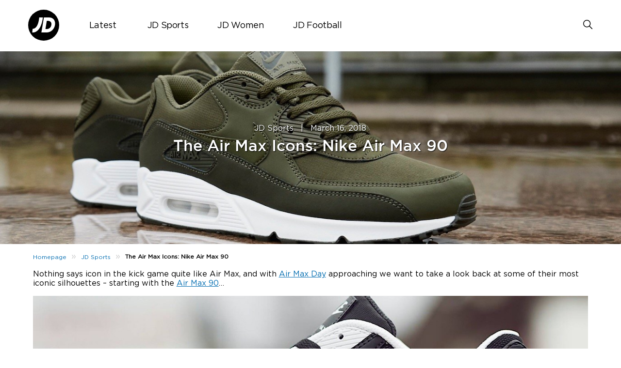

--- FILE ---
content_type: text/html; charset=UTF-8
request_url: https://blog.jdsports.co.uk/air-max-icons-nike-air-max-90/
body_size: 14056
content:
<!DOCTYPE html>
<html><html lang="en-US" class="no-js">
<head><style>img.lazy{min-height:1px}</style><link href="https://jdsportsblog.s3.eu-west-1.amazonaws.com/wp-content/plugins/w3-total-cache/pub/js/lazyload.min.js.gzip" as="script">
	<meta name="viewport" content="width=device-width, initial-scale=1">
	<meta charset="UTF-8">
	<meta name='robots' content='index, follow, max-image-preview:large, max-snippet:-1, max-video-preview:-1' />
	<style>img:is([sizes="auto" i], [sizes^="auto," i]) { contain-intrinsic-size: 3000px 1500px }</style>
	<link rel='preload' href='https://jdsportsblog.s3.eu-west-1.amazonaws.com/wp-content/plugins/mabel-shoppable-images-lite/public/js/public.min.js.gzip?ver=1.3' as='script'/>
<link rel='preload' href='https://jdsportsblog.s3.eu-west-1.amazonaws.com/wp-content/plugins/social-polls-by-opinionstage/assets/js/shortcodes.js.gzip?ver=19.12.2' as='script'/>
<link rel='preload' href='https://jdsportsblog.s3.eu-west-1.amazonaws.com/wp-content/themes/jdukblog-optimization/assets/js/owl.carousel.js.gzip?ver=1.0.0' as='script'/>
<link rel='preload' href='https://jdsportsblog.s3.eu-west-1.amazonaws.com/wp-content/themes/jdukblog-optimization/assets/js/jdsports-blog.js.gzip?ver=1.0.0' as='script'/>
<link rel='preload' href='' as='style'/>
<link rel='preload' href='https://jdsportsblog.s3.eu-west-1.amazonaws.com/wp-includes/css/dist/block-library/style.min.css.gzip' as='style'/>
<link rel='preload' href='' as='style'/>
<link rel='preload' href='https://jdsportsblog.s3.eu-west-1.amazonaws.com/wp-content/plugins/carousel-block/blocks/../build/carousel-legacy/style-index.css.gzip?ver=2.0.6' as='style'/>
<link rel='preload' href='?ver=1.0.0' as='style'/>
<link rel='preload' href='https://jdsportsblog.s3.eu-west-1.amazonaws.com/wp-content/plugins/timeline-block/includes/cool-timeline-block/dist/style-index.css.gzip' as='style'/>
<link rel='preload' href='' as='style'/>
<link rel='preload' href='https://jdsportsblog.s3.eu-west-1.amazonaws.com/wp-content/plugins/mabel-shoppable-images-lite/public/css/public.min.css.gzip?ver=1.3' as='style'/>
<link rel='preload' href='https://jdsportsblog.s3.eu-west-1.amazonaws.com/wp-content/themes/jdukblog-optimization/assets/css/owl.carousel.css.gzip' as='style'/>
<link rel='preload' href='https://jdsportsblog.s3.eu-west-1.amazonaws.com/wp-content/themes/jdukblog-optimization/assets/css/blogstyles.css.gzip?ver=0.1.0' as='style'/>
<link rel='preload' href='https://jdsportsblog.s3.eu-west-1.amazonaws.com/wp-content/themes/jdukblog-optimization/assets/css/jd_sports_img.css.gzip?ver=0.1.0' as='style'/>
<link rel='preload' href='https://jdsportsblog.s3.eu-west-1.amazonaws.com/wp-content/themes/jdukblog-optimization/assets/css/blogstyle-responsive.css.gzip' as='style'/>
<link rel='preload' href='https://jdsportsblog.s3.eu-west-1.amazonaws.com/wp-content/themes/jdukblog-optimization/assets/css/hcofonts.css.gzip' as='style'/>
<link rel='preload' href='https://jdsportsblog.s3.eu-west-1.amazonaws.com/wp-content/plugins/wp-pagenavi/pagenavi-css.css.gzip?ver=2.70' as='style'/>

	<!-- This site is optimized with the Yoast SEO plugin v26.7 - https://yoast.com/wordpress/plugins/seo/ -->
	<title>The Air Max Icons: Nike Air Max 90 -</title>
	<meta name="description" content="Nothing says icon in the kick game quite like Air Max, and with Air Max Day approaching we want to take a look back at some of their most iconic" />
	<link rel="canonical" href="https://blog.jdsports.co.uk/air-max-icons-nike-air-max-90/" />
	<meta property="og:locale" content="en_US" />
	<meta property="og:type" content="article" />
	<meta property="og:title" content="The Air Max Icons: Nike Air Max 90 -" />
	<meta property="og:description" content="Nothing says icon in the kick game quite like Air Max, and with Air Max Day approaching we want to take a look back at some of their most iconic" />
	<meta property="og:url" content="https://blog.jdsports.co.uk/air-max-icons-nike-air-max-90/" />
	<meta property="og:site_name" content="JD UK Blog" />
	<meta property="article:publisher" content="https://www.facebook.com/JDSportsOfficial" />
	<meta property="article:published_time" content="2018-03-16T15:44:15+00:00" />
	<meta property="article:modified_time" content="2024-06-26T10:14:58+00:00" />
	<meta property="og:image" content="https://jdsportsblog.s3.eu-west-1.amazonaws.com/wp-content/uploads/2018/03/IMG_6198.jpg" />
	<meta property="og:image:width" content="1376" />
	<meta property="og:image:height" content="467" />
	<meta property="og:image:type" content="image/jpeg" />
	<meta name="author" content="Nat" />
	<meta name="twitter:card" content="summary_large_image" />
	<meta name="twitter:creator" content="@jdofficial" />
	<meta name="twitter:site" content="@jdofficial" />
	<meta name="twitter:label1" content="Written by" />
	<meta name="twitter:data1" content="Nat" />
	<meta name="twitter:label2" content="Est. reading time" />
	<meta name="twitter:data2" content="1 minute" />
	<script type="application/ld+json" class="yoast-schema-graph">{"@context":"https://schema.org","@graph":[{"@type":"Article","@id":"https://blog.jdsports.co.uk/air-max-icons-nike-air-max-90/#article","isPartOf":{"@id":"https://blog.jdsports.co.uk/air-max-icons-nike-air-max-90/"},"author":{"name":"Nat","@id":"https://blog.jdsports.co.uk/#/schema/person/110c0f234d544446071122d6c4e5cc8b"},"headline":"The Air Max Icons: Nike Air Max 90","datePublished":"2018-03-16T15:44:15+00:00","dateModified":"2024-06-26T10:14:58+00:00","mainEntityOfPage":{"@id":"https://blog.jdsports.co.uk/air-max-icons-nike-air-max-90/"},"wordCount":204,"commentCount":0,"image":{"@id":"https://blog.jdsports.co.uk/air-max-icons-nike-air-max-90/#primaryimage"},"thumbnailUrl":"https://jdsportsblog.s3.eu-west-1.amazonaws.com/wp-content/uploads/2018/03/IMG_6198.jpg","keywords":["Air Max","air max 90","air max day","Nike","tinker hatfield"],"articleSection":["JD Sports"],"inLanguage":"en-US","potentialAction":[{"@type":"CommentAction","name":"Comment","target":["https://blog.jdsports.co.uk/air-max-icons-nike-air-max-90/#respond"]}]},{"@type":"WebPage","@id":"https://blog.jdsports.co.uk/air-max-icons-nike-air-max-90/","url":"https://blog.jdsports.co.uk/air-max-icons-nike-air-max-90/","name":"The Air Max Icons: Nike Air Max 90 -","isPartOf":{"@id":"https://blog.jdsports.co.uk/#website"},"primaryImageOfPage":{"@id":"https://blog.jdsports.co.uk/air-max-icons-nike-air-max-90/#primaryimage"},"image":{"@id":"https://blog.jdsports.co.uk/air-max-icons-nike-air-max-90/#primaryimage"},"thumbnailUrl":"https://jdsportsblog.s3.eu-west-1.amazonaws.com/wp-content/uploads/2018/03/IMG_6198.jpg","datePublished":"2018-03-16T15:44:15+00:00","dateModified":"2024-06-26T10:14:58+00:00","author":{"@id":"https://blog.jdsports.co.uk/#/schema/person/110c0f234d544446071122d6c4e5cc8b"},"description":"Nothing says icon in the kick game quite like Air Max, and with Air Max Day approaching we want to take a look back at some of their most iconic","breadcrumb":{"@id":"https://blog.jdsports.co.uk/air-max-icons-nike-air-max-90/#breadcrumb"},"inLanguage":"en-US","potentialAction":[{"@type":"ReadAction","target":["https://blog.jdsports.co.uk/air-max-icons-nike-air-max-90/"]}]},{"@type":"ImageObject","inLanguage":"en-US","@id":"https://blog.jdsports.co.uk/air-max-icons-nike-air-max-90/#primaryimage","url":"https://jdsportsblog.s3.eu-west-1.amazonaws.com/wp-content/uploads/2018/03/IMG_6198.jpg","contentUrl":"https://jdsportsblog.s3.eu-west-1.amazonaws.com/wp-content/uploads/2018/03/IMG_6198.jpg","width":1376,"height":467,"caption":"Nike Air Max 90 Khaki"},{"@type":"BreadcrumbList","@id":"https://blog.jdsports.co.uk/air-max-icons-nike-air-max-90/#breadcrumb","itemListElement":[{"@type":"ListItem","position":1,"name":"Home","item":"https://blog.jdsports.co.uk/"},{"@type":"ListItem","position":2,"name":"The Air Max Icons: Nike Air Max 90"}]},{"@type":"WebSite","@id":"https://blog.jdsports.co.uk/#website","url":"https://blog.jdsports.co.uk/","name":"JD UK Blog","description":"The latest style tips, fashion advice, street styles &amp; more from the King of Trainers","potentialAction":[{"@type":"SearchAction","target":{"@type":"EntryPoint","urlTemplate":"https://blog.jdsports.co.uk/?s={search_term_string}"},"query-input":{"@type":"PropertyValueSpecification","valueRequired":true,"valueName":"search_term_string"}}],"inLanguage":"en-US"},{"@type":"Person","@id":"https://blog.jdsports.co.uk/#/schema/person/110c0f234d544446071122d6c4e5cc8b","name":"Nat","image":{"@type":"ImageObject","inLanguage":"en-US","@id":"https://blog.jdsports.co.uk/#/schema/person/image/","url":"https://secure.gravatar.com/avatar/6a9532bdbf9af47f5e5907091bc9d5251d3dba573f6d3cbecf6205806e6e8669?s=96&d=mm&r=g","contentUrl":"https://secure.gravatar.com/avatar/6a9532bdbf9af47f5e5907091bc9d5251d3dba573f6d3cbecf6205806e6e8669?s=96&d=mm&r=g","caption":"Nat"},"url":"https://blog.jdsports.co.uk/author/natalie-dawsonjdplc-com/"}]}</script>
	<!-- / Yoast SEO plugin. -->


<link rel="alternate" type="application/rss+xml" title="JD UK Blog &raquo; The Air Max Icons: Nike Air Max 90 Comments Feed" href="https://blog.jdsports.co.uk/air-max-icons-nike-air-max-90/feed/" />
<script type="text/javascript">
/* <![CDATA[ */
window._wpemojiSettings = {"baseUrl":"https:\/\/s.w.org\/images\/core\/emoji\/16.0.1\/72x72\/","ext":".png","svgUrl":"https:\/\/s.w.org\/images\/core\/emoji\/16.0.1\/svg\/","svgExt":".svg","source":{"concatemoji":"https:\/\/blog.jdsports.co.uk\/wp-includes\/js\/wp-emoji-release.min.js?ver=6.8.3"}};
/*! This file is auto-generated */
!function(s,n){var o,i,e;function c(e){try{var t={supportTests:e,timestamp:(new Date).valueOf()};sessionStorage.setItem(o,JSON.stringify(t))}catch(e){}}function p(e,t,n){e.clearRect(0,0,e.canvas.width,e.canvas.height),e.fillText(t,0,0);var t=new Uint32Array(e.getImageData(0,0,e.canvas.width,e.canvas.height).data),a=(e.clearRect(0,0,e.canvas.width,e.canvas.height),e.fillText(n,0,0),new Uint32Array(e.getImageData(0,0,e.canvas.width,e.canvas.height).data));return t.every(function(e,t){return e===a[t]})}function u(e,t){e.clearRect(0,0,e.canvas.width,e.canvas.height),e.fillText(t,0,0);for(var n=e.getImageData(16,16,1,1),a=0;a<n.data.length;a++)if(0!==n.data[a])return!1;return!0}function f(e,t,n,a){switch(t){case"flag":return n(e,"\ud83c\udff3\ufe0f\u200d\u26a7\ufe0f","\ud83c\udff3\ufe0f\u200b\u26a7\ufe0f")?!1:!n(e,"\ud83c\udde8\ud83c\uddf6","\ud83c\udde8\u200b\ud83c\uddf6")&&!n(e,"\ud83c\udff4\udb40\udc67\udb40\udc62\udb40\udc65\udb40\udc6e\udb40\udc67\udb40\udc7f","\ud83c\udff4\u200b\udb40\udc67\u200b\udb40\udc62\u200b\udb40\udc65\u200b\udb40\udc6e\u200b\udb40\udc67\u200b\udb40\udc7f");case"emoji":return!a(e,"\ud83e\udedf")}return!1}function g(e,t,n,a){var r="undefined"!=typeof WorkerGlobalScope&&self instanceof WorkerGlobalScope?new OffscreenCanvas(300,150):s.createElement("canvas"),o=r.getContext("2d",{willReadFrequently:!0}),i=(o.textBaseline="top",o.font="600 32px Arial",{});return e.forEach(function(e){i[e]=t(o,e,n,a)}),i}function t(e){var t=s.createElement("script");t.src=e,t.defer=!0,s.head.appendChild(t)}"undefined"!=typeof Promise&&(o="wpEmojiSettingsSupports",i=["flag","emoji"],n.supports={everything:!0,everythingExceptFlag:!0},e=new Promise(function(e){s.addEventListener("DOMContentLoaded",e,{once:!0})}),new Promise(function(t){var n=function(){try{var e=JSON.parse(sessionStorage.getItem(o));if("object"==typeof e&&"number"==typeof e.timestamp&&(new Date).valueOf()<e.timestamp+604800&&"object"==typeof e.supportTests)return e.supportTests}catch(e){}return null}();if(!n){if("undefined"!=typeof Worker&&"undefined"!=typeof OffscreenCanvas&&"undefined"!=typeof URL&&URL.createObjectURL&&"undefined"!=typeof Blob)try{var e="postMessage("+g.toString()+"("+[JSON.stringify(i),f.toString(),p.toString(),u.toString()].join(",")+"));",a=new Blob([e],{type:"text/javascript"}),r=new Worker(URL.createObjectURL(a),{name:"wpTestEmojiSupports"});return void(r.onmessage=function(e){c(n=e.data),r.terminate(),t(n)})}catch(e){}c(n=g(i,f,p,u))}t(n)}).then(function(e){for(var t in e)n.supports[t]=e[t],n.supports.everything=n.supports.everything&&n.supports[t],"flag"!==t&&(n.supports.everythingExceptFlag=n.supports.everythingExceptFlag&&n.supports[t]);n.supports.everythingExceptFlag=n.supports.everythingExceptFlag&&!n.supports.flag,n.DOMReady=!1,n.readyCallback=function(){n.DOMReady=!0}}).then(function(){return e}).then(function(){var e;n.supports.everything||(n.readyCallback(),(e=n.source||{}).concatemoji?t(e.concatemoji):e.wpemoji&&e.twemoji&&(t(e.twemoji),t(e.wpemoji)))}))}((window,document),window._wpemojiSettings);
/* ]]> */
</script>
<style id="woo-sctr-frontend-countdown-style" type="text/css">.woo-sctr-shortcode-wrap-wrap.woo-sctr-shortcode-wrap-wrap-salescountdowntimer.woo-sctr-shortcode-wrap-wrap-inline{color:#000000;padding:2px;}.woo-sctr-shortcode-wrap-wrap.woo-sctr-shortcode-wrap-wrap-salescountdowntimer .woo-sctr-shortcode-countdown-1 .woo-sctr-shortcode-countdown-value,.woo-sctr-shortcode-wrap-wrap.woo-sctr-shortcode-wrap-wrap-salescountdowntimer .woo-sctr-shortcode-countdown-1 .woo-sctr-shortcode-countdown-value-container{color:#ffb600;font-size:28px;}.woo-sctr-shortcode-wrap-wrap.woo-sctr-shortcode-wrap-wrap-salescountdowntimer .woo-sctr-shortcode-countdown-1 .woo-sctr-shortcode-countdown-text{font-size:12px;}</style><style id='wp-emoji-styles-inline-css' type='text/css'>

	img.wp-smiley, img.emoji {
		display: inline !important;
		border: none !important;
		box-shadow: none !important;
		height: 1em !important;
		width: 1em !important;
		margin: 0 0.07em !important;
		vertical-align: -0.1em !important;
		background: none !important;
		padding: 0 !important;
	}
</style>
<link rel='stylesheet' id='wp-block-library-css' href='https://jdsportsblog.s3.eu-west-1.amazonaws.com/wp-includes/css/dist/block-library/style.min.css.gzip?ver=6.8.3' type='text/css' media='all' />
<style id='classic-theme-styles-inline-css' type='text/css'>
/*! This file is auto-generated */
.wp-block-button__link{color:#fff;background-color:#32373c;border-radius:9999px;box-shadow:none;text-decoration:none;padding:calc(.667em + 2px) calc(1.333em + 2px);font-size:1.125em}.wp-block-file__button{background:#32373c;color:#fff;text-decoration:none}
</style>
<link rel='stylesheet' id='cb-carousel-style-css' href='https://jdsportsblog.s3.eu-west-1.amazonaws.com/wp-content/plugins/carousel-block/blocks/../build/carousel-legacy/style-index.css.gzip?ver=2.0.6' type='text/css' media='all' />
<style id='cb-carousel-v2-style-inline-css' type='text/css'>
.wp-block-cb-carousel-v2{position:relative}.wp-block-cb-carousel-v2[data-cb-pagination=true] .swiper-horizontal{margin-bottom:calc(var(--wp--custom--carousel-block--pagination-bullet-size, 8px)*4)}.wp-block-cb-carousel-v2 .cb-button-next,.wp-block-cb-carousel-v2 .cb-button-prev{color:var(--wp--custom--carousel-block--navigation-color,#000);height:var(--wp--custom--carousel-block--navigation-size,22px);margin-top:calc(0px - var(--wp--custom--carousel-block--navigation-size, 22px)/2);width:calc(var(--wp--custom--carousel-block--navigation-size, 22px)/44*27)}.wp-block-cb-carousel-v2 .cb-button-next:after,.wp-block-cb-carousel-v2 .cb-button-prev:after{font-size:var(--wp--custom--carousel-block--navigation-size,22px)}.wp-block-cb-carousel-v2 .cb-button-next:hover,.wp-block-cb-carousel-v2 .cb-button-prev:hover{color:var(--wp--custom--carousel-block--navigation-hover-color,var(--wp--custom--carousel-block--navigation-color,#000))}.wp-block-cb-carousel-v2 .cb-button-prev,.wp-block-cb-carousel-v2.cb-rtl .cb-button-next{left:calc(var(--wp--custom--carousel-block--navigation-size, 22px)*-1/44*27 - var(--wp--custom--carousel-block--navigation-sides-offset, 10px));right:auto}.wp-block-cb-carousel-v2 .cb-button-next,.wp-block-cb-carousel-v2.cb-rtl .cb-button-prev{left:auto;right:calc(var(--wp--custom--carousel-block--navigation-size, 22px)*-1/44*27 - var(--wp--custom--carousel-block--navigation-sides-offset, 10px))}.wp-block-cb-carousel-v2.cb-rtl .cb-button-next,.wp-block-cb-carousel-v2.cb-rtl .cb-button-prev{transform:scaleX(-1)}.wp-block-cb-carousel-v2 .cb-pagination.swiper-pagination-horizontal{bottom:var(--wp--custom--carousel-block--pagination-bottom,-20px);display:flex;justify-content:center;top:var(--wp--custom--carousel-block--pagination-top,auto)}.wp-block-cb-carousel-v2 .cb-pagination.swiper-pagination-horizontal.swiper-pagination-bullets .cb-pagination-bullet{margin:0 var(--wp--custom--carousel-block--pagination-bullet-horizontal-gap,4px)}.wp-block-cb-carousel-v2 .cb-pagination .cb-pagination-bullet{background:var(--wp--custom--carousel-block--pagination-bullet-color,var(--wp--custom--carousel-block--pagination-bullet-inactive-color,#000));height:var(--wp--custom--carousel-block--pagination-bullet-size,8px);opacity:var(--wp--custom--carousel-block--pagination-bullet-inactive-opacity,var(--wp--custom--carousel-block--pagination-bullet-opacity,.2));width:var(--wp--custom--carousel-block--pagination-bullet-size,8px)}.wp-block-cb-carousel-v2 .cb-pagination .cb-pagination-bullet.swiper-pagination-bullet-active{background:var(--wp--custom--carousel-block--pagination-bullet-active-color,#000);opacity:var(--wp--custom--carousel-block--pagination-bullet-active-opacity,1)}.wp-block-cb-carousel-v2 .cb-pagination .cb-pagination-bullet:not(.swiper-pagination-bullet-active):hover{background:var(--wp--custom--carousel-block--pagination-bullet-hover-color,var(--wp--custom--carousel-block--pagination-bullet-inactive-hover-color,var(--wp--custom--carousel-block--pagination-bullet-active-color,#000)));opacity:var(--wp--custom--carousel-block--pagination-bullet-inactive-hover-opacity,var(--wp--custom--carousel-block--pagination-bullet-inactive-opacity,.2))}.wp-block-cb-carousel-v2.alignfull .cb-button-next,.wp-block-cb-carousel-v2.alignfull .cb-button-prev{color:var(--wp--custom--carousel-block--navigation-alignfull-color,#000)}.wp-block-cb-carousel-v2.alignfull .cb-button-prev,.wp-block-cb-carousel-v2.alignfull.cb-rtl .cb-button-next{left:var(--wp--custom--carousel-block--navigation-sides-offset,10px);right:auto}.wp-block-cb-carousel-v2.alignfull .cb-button-next,.wp-block-cb-carousel-v2.alignfull.cb-rtl .cb-button-prev{left:auto;right:var(--wp--custom--carousel-block--navigation-sides-offset,10px)}.wp-block-cb-carousel-v2 .wp-block-image{margin-bottom:var(--wp--custom--carousel-block--image-margin-bottom,0);margin-top:var(--wp--custom--carousel-block--image-margin-top,0)}.wp-block-cb-carousel-v2 .wp-block-cover{margin-bottom:var(--wp--custom--carousel-block--cover-margin-bottom,0);margin-top:var(--wp--custom--carousel-block--cover-margin-top,0)}.wp-block-cb-carousel-v2 .wp-block-cover.aligncenter,.wp-block-cb-carousel-v2 .wp-block-image.aligncenter{margin-left:auto!important;margin-right:auto!important}

</style>
<link rel='stylesheet' id='cltb_cp_timeline-cgb-style-css' href='https://jdsportsblog.s3.eu-west-1.amazonaws.com/wp-content/plugins/timeline-block/includes/cool-timeline-block/dist/style-index.css.gzip' type='text/css' media='all' />
<style id='global-styles-inline-css' type='text/css'>
:root{--wp--preset--aspect-ratio--square: 1;--wp--preset--aspect-ratio--4-3: 4/3;--wp--preset--aspect-ratio--3-4: 3/4;--wp--preset--aspect-ratio--3-2: 3/2;--wp--preset--aspect-ratio--2-3: 2/3;--wp--preset--aspect-ratio--16-9: 16/9;--wp--preset--aspect-ratio--9-16: 9/16;--wp--preset--color--black: #000000;--wp--preset--color--cyan-bluish-gray: #abb8c3;--wp--preset--color--white: #ffffff;--wp--preset--color--pale-pink: #f78da7;--wp--preset--color--vivid-red: #cf2e2e;--wp--preset--color--luminous-vivid-orange: #ff6900;--wp--preset--color--luminous-vivid-amber: #fcb900;--wp--preset--color--light-green-cyan: #7bdcb5;--wp--preset--color--vivid-green-cyan: #00d084;--wp--preset--color--pale-cyan-blue: #8ed1fc;--wp--preset--color--vivid-cyan-blue: #0693e3;--wp--preset--color--vivid-purple: #9b51e0;--wp--preset--gradient--vivid-cyan-blue-to-vivid-purple: linear-gradient(135deg,rgba(6,147,227,1) 0%,rgb(155,81,224) 100%);--wp--preset--gradient--light-green-cyan-to-vivid-green-cyan: linear-gradient(135deg,rgb(122,220,180) 0%,rgb(0,208,130) 100%);--wp--preset--gradient--luminous-vivid-amber-to-luminous-vivid-orange: linear-gradient(135deg,rgba(252,185,0,1) 0%,rgba(255,105,0,1) 100%);--wp--preset--gradient--luminous-vivid-orange-to-vivid-red: linear-gradient(135deg,rgba(255,105,0,1) 0%,rgb(207,46,46) 100%);--wp--preset--gradient--very-light-gray-to-cyan-bluish-gray: linear-gradient(135deg,rgb(238,238,238) 0%,rgb(169,184,195) 100%);--wp--preset--gradient--cool-to-warm-spectrum: linear-gradient(135deg,rgb(74,234,220) 0%,rgb(151,120,209) 20%,rgb(207,42,186) 40%,rgb(238,44,130) 60%,rgb(251,105,98) 80%,rgb(254,248,76) 100%);--wp--preset--gradient--blush-light-purple: linear-gradient(135deg,rgb(255,206,236) 0%,rgb(152,150,240) 100%);--wp--preset--gradient--blush-bordeaux: linear-gradient(135deg,rgb(254,205,165) 0%,rgb(254,45,45) 50%,rgb(107,0,62) 100%);--wp--preset--gradient--luminous-dusk: linear-gradient(135deg,rgb(255,203,112) 0%,rgb(199,81,192) 50%,rgb(65,88,208) 100%);--wp--preset--gradient--pale-ocean: linear-gradient(135deg,rgb(255,245,203) 0%,rgb(182,227,212) 50%,rgb(51,167,181) 100%);--wp--preset--gradient--electric-grass: linear-gradient(135deg,rgb(202,248,128) 0%,rgb(113,206,126) 100%);--wp--preset--gradient--midnight: linear-gradient(135deg,rgb(2,3,129) 0%,rgb(40,116,252) 100%);--wp--preset--font-size--small: 13px;--wp--preset--font-size--medium: 20px;--wp--preset--font-size--large: 36px;--wp--preset--font-size--x-large: 42px;--wp--preset--spacing--20: 0.44rem;--wp--preset--spacing--30: 0.67rem;--wp--preset--spacing--40: 1rem;--wp--preset--spacing--50: 1.5rem;--wp--preset--spacing--60: 2.25rem;--wp--preset--spacing--70: 3.38rem;--wp--preset--spacing--80: 5.06rem;--wp--preset--shadow--natural: 6px 6px 9px rgba(0, 0, 0, 0.2);--wp--preset--shadow--deep: 12px 12px 50px rgba(0, 0, 0, 0.4);--wp--preset--shadow--sharp: 6px 6px 0px rgba(0, 0, 0, 0.2);--wp--preset--shadow--outlined: 6px 6px 0px -3px rgba(255, 255, 255, 1), 6px 6px rgba(0, 0, 0, 1);--wp--preset--shadow--crisp: 6px 6px 0px rgba(0, 0, 0, 1);}:where(.is-layout-flex){gap: 0.5em;}:where(.is-layout-grid){gap: 0.5em;}body .is-layout-flex{display: flex;}.is-layout-flex{flex-wrap: wrap;align-items: center;}.is-layout-flex > :is(*, div){margin: 0;}body .is-layout-grid{display: grid;}.is-layout-grid > :is(*, div){margin: 0;}:where(.wp-block-columns.is-layout-flex){gap: 2em;}:where(.wp-block-columns.is-layout-grid){gap: 2em;}:where(.wp-block-post-template.is-layout-flex){gap: 1.25em;}:where(.wp-block-post-template.is-layout-grid){gap: 1.25em;}.has-black-color{color: var(--wp--preset--color--black) !important;}.has-cyan-bluish-gray-color{color: var(--wp--preset--color--cyan-bluish-gray) !important;}.has-white-color{color: var(--wp--preset--color--white) !important;}.has-pale-pink-color{color: var(--wp--preset--color--pale-pink) !important;}.has-vivid-red-color{color: var(--wp--preset--color--vivid-red) !important;}.has-luminous-vivid-orange-color{color: var(--wp--preset--color--luminous-vivid-orange) !important;}.has-luminous-vivid-amber-color{color: var(--wp--preset--color--luminous-vivid-amber) !important;}.has-light-green-cyan-color{color: var(--wp--preset--color--light-green-cyan) !important;}.has-vivid-green-cyan-color{color: var(--wp--preset--color--vivid-green-cyan) !important;}.has-pale-cyan-blue-color{color: var(--wp--preset--color--pale-cyan-blue) !important;}.has-vivid-cyan-blue-color{color: var(--wp--preset--color--vivid-cyan-blue) !important;}.has-vivid-purple-color{color: var(--wp--preset--color--vivid-purple) !important;}.has-black-background-color{background-color: var(--wp--preset--color--black) !important;}.has-cyan-bluish-gray-background-color{background-color: var(--wp--preset--color--cyan-bluish-gray) !important;}.has-white-background-color{background-color: var(--wp--preset--color--white) !important;}.has-pale-pink-background-color{background-color: var(--wp--preset--color--pale-pink) !important;}.has-vivid-red-background-color{background-color: var(--wp--preset--color--vivid-red) !important;}.has-luminous-vivid-orange-background-color{background-color: var(--wp--preset--color--luminous-vivid-orange) !important;}.has-luminous-vivid-amber-background-color{background-color: var(--wp--preset--color--luminous-vivid-amber) !important;}.has-light-green-cyan-background-color{background-color: var(--wp--preset--color--light-green-cyan) !important;}.has-vivid-green-cyan-background-color{background-color: var(--wp--preset--color--vivid-green-cyan) !important;}.has-pale-cyan-blue-background-color{background-color: var(--wp--preset--color--pale-cyan-blue) !important;}.has-vivid-cyan-blue-background-color{background-color: var(--wp--preset--color--vivid-cyan-blue) !important;}.has-vivid-purple-background-color{background-color: var(--wp--preset--color--vivid-purple) !important;}.has-black-border-color{border-color: var(--wp--preset--color--black) !important;}.has-cyan-bluish-gray-border-color{border-color: var(--wp--preset--color--cyan-bluish-gray) !important;}.has-white-border-color{border-color: var(--wp--preset--color--white) !important;}.has-pale-pink-border-color{border-color: var(--wp--preset--color--pale-pink) !important;}.has-vivid-red-border-color{border-color: var(--wp--preset--color--vivid-red) !important;}.has-luminous-vivid-orange-border-color{border-color: var(--wp--preset--color--luminous-vivid-orange) !important;}.has-luminous-vivid-amber-border-color{border-color: var(--wp--preset--color--luminous-vivid-amber) !important;}.has-light-green-cyan-border-color{border-color: var(--wp--preset--color--light-green-cyan) !important;}.has-vivid-green-cyan-border-color{border-color: var(--wp--preset--color--vivid-green-cyan) !important;}.has-pale-cyan-blue-border-color{border-color: var(--wp--preset--color--pale-cyan-blue) !important;}.has-vivid-cyan-blue-border-color{border-color: var(--wp--preset--color--vivid-cyan-blue) !important;}.has-vivid-purple-border-color{border-color: var(--wp--preset--color--vivid-purple) !important;}.has-vivid-cyan-blue-to-vivid-purple-gradient-background{background: var(--wp--preset--gradient--vivid-cyan-blue-to-vivid-purple) !important;}.has-light-green-cyan-to-vivid-green-cyan-gradient-background{background: var(--wp--preset--gradient--light-green-cyan-to-vivid-green-cyan) !important;}.has-luminous-vivid-amber-to-luminous-vivid-orange-gradient-background{background: var(--wp--preset--gradient--luminous-vivid-amber-to-luminous-vivid-orange) !important;}.has-luminous-vivid-orange-to-vivid-red-gradient-background{background: var(--wp--preset--gradient--luminous-vivid-orange-to-vivid-red) !important;}.has-very-light-gray-to-cyan-bluish-gray-gradient-background{background: var(--wp--preset--gradient--very-light-gray-to-cyan-bluish-gray) !important;}.has-cool-to-warm-spectrum-gradient-background{background: var(--wp--preset--gradient--cool-to-warm-spectrum) !important;}.has-blush-light-purple-gradient-background{background: var(--wp--preset--gradient--blush-light-purple) !important;}.has-blush-bordeaux-gradient-background{background: var(--wp--preset--gradient--blush-bordeaux) !important;}.has-luminous-dusk-gradient-background{background: var(--wp--preset--gradient--luminous-dusk) !important;}.has-pale-ocean-gradient-background{background: var(--wp--preset--gradient--pale-ocean) !important;}.has-electric-grass-gradient-background{background: var(--wp--preset--gradient--electric-grass) !important;}.has-midnight-gradient-background{background: var(--wp--preset--gradient--midnight) !important;}.has-small-font-size{font-size: var(--wp--preset--font-size--small) !important;}.has-medium-font-size{font-size: var(--wp--preset--font-size--medium) !important;}.has-large-font-size{font-size: var(--wp--preset--font-size--large) !important;}.has-x-large-font-size{font-size: var(--wp--preset--font-size--x-large) !important;}
:where(.wp-block-post-template.is-layout-flex){gap: 1.25em;}:where(.wp-block-post-template.is-layout-grid){gap: 1.25em;}
:where(.wp-block-columns.is-layout-flex){gap: 2em;}:where(.wp-block-columns.is-layout-grid){gap: 2em;}
:root :where(.wp-block-pullquote){font-size: 1.5em;line-height: 1.6;}
</style>
<link rel='stylesheet' id='mabel-shoppable-images-lite-css' href='https://jdsportsblog.s3.eu-west-1.amazonaws.com/wp-content/plugins/mabel-shoppable-images-lite/public/css/public.min.css.gzip?ver=1.3' type='text/css' media='all' />
<style id='mabel-shoppable-images-lite-inline-css' type='text/css'>
span.mb-siwc-tag{margin-left:-12px;margin-top:-12px;color:#000000;width:25px;height:25px;line-height:25px;background:#eded04;font-size:14px;border-radius:50%;}
</style>
<link rel='stylesheet' id='owl-carousel-css' href='https://jdsportsblog.s3.eu-west-1.amazonaws.com/wp-content/themes/jdukblog-optimization/assets/css/owl.carousel.css.gzip?ver=6.8.3' type='text/css' media='all' />
<link rel='stylesheet' id='blogstyles-css' href='https://jdsportsblog.s3.eu-west-1.amazonaws.com/wp-content/themes/jdukblog-optimization/assets/css/blogstyles.css.gzip?ver=0.1.0' type='text/css' media='all' />
<link rel='stylesheet' id='jd-sports-img-css' href='https://jdsportsblog.s3.eu-west-1.amazonaws.com/wp-content/themes/jdukblog-optimization/assets/css/jd_sports_img.css.gzip?ver=0.1.0' type='text/css' media='all' />
<link rel='stylesheet' id='blogstyle-responsive-css' href='https://jdsportsblog.s3.eu-west-1.amazonaws.com/wp-content/themes/jdukblog-optimization/assets/css/blogstyle-responsive.css.gzip?ver=6.8.3' type='text/css' media='all' />
<link rel='stylesheet' id='hcofonts-css' href='https://jdsportsblog.s3.eu-west-1.amazonaws.com/wp-content/themes/jdukblog-optimization/assets/css/hcofonts.css.gzip?ver=6.8.3' type='text/css' media='all' />
<link rel='stylesheet' id='wp-pagenavi-css' href='https://jdsportsblog.s3.eu-west-1.amazonaws.com/wp-content/plugins/wp-pagenavi/pagenavi-css.css.gzip?ver=2.70' type='text/css' media='all' />
<script type="text/javascript" src="https://jdsportsblog.s3.eu-west-1.amazonaws.com/wp-includes/js/jquery/jquery.min.js.gzip?ver=3.7.1" id="jquery-core-js"></script>
<script type="text/javascript" src="https://jdsportsblog.s3.eu-west-1.amazonaws.com/wp-includes/js/jquery/jquery-migrate.min.js.gzip?ver=3.4.1" id="jquery-migrate-js"></script>
<script type="text/javascript" id="mabel-shoppable-images-lite-js-extra">
/* <![CDATA[ */
var mabel_script_vars = {"ajaxurl":"https:\/\/blog.jdsports.co.uk\/wp-admin\/admin-ajax.php","sinonce":"f5160b9dbb"};
/* ]]> */
</script>
<script type="text/javascript" src="https://jdsportsblog.s3.eu-west-1.amazonaws.com/wp-content/plugins/mabel-shoppable-images-lite/public/js/public.min.js.gzip?ver=1.3" id="mabel-shoppable-images-lite-js"></script>
<link rel="https://api.w.org/" href="https://blog.jdsports.co.uk/wp-json/" /><link rel="alternate" title="JSON" type="application/json" href="https://blog.jdsports.co.uk/wp-json/wp/v2/posts/4198" /><link rel="EditURI" type="application/rsd+xml" title="RSD" href="https://blog.jdsports.co.uk/xmlrpc.php?rsd" />
<meta name="generator" content="WordPress 6.8.3" />
<link rel='shortlink' href='https://blog.jdsports.co.uk/?p=4198' />
<link rel="alternate" title="oEmbed (JSON)" type="application/json+oembed" href="https://blog.jdsports.co.uk/wp-json/oembed/1.0/embed?url=https%3A%2F%2Fblog.jdsports.co.uk%2Fair-max-icons-nike-air-max-90%2F" />
<link rel="alternate" title="oEmbed (XML)" type="text/xml+oembed" href="https://blog.jdsports.co.uk/wp-json/oembed/1.0/embed?url=https%3A%2F%2Fblog.jdsports.co.uk%2Fair-max-icons-nike-air-max-90%2F&#038;format=xml" />

		<!-- GA Google Analytics @ https://m0n.co/ga -->
		<script async src="https://www.googletagmanager.com/gtag/js?id=G-JB61RWDWC7"></script>
		<script>
			window.dataLayer = window.dataLayer || [];
			function gtag(){dataLayer.push(arguments);}
			gtag('js', new Date());
			gtag('config', 'G-JB61RWDWC7');
		</script>

	<link rel="icon" href="https://jdsportsblog.s3.eu-west-1.amazonaws.com/wp-content/uploads/2021/04/favicon-192x192-100x100.png" sizes="32x32" />
<link rel="icon" href="https://jdsportsblog.s3.eu-west-1.amazonaws.com/wp-content/uploads/2021/04/favicon-192x192.png" sizes="192x192" />
<link rel="apple-touch-icon" href="https://jdsportsblog.s3.eu-west-1.amazonaws.com/wp-content/uploads/2021/04/favicon-192x192.png" />
<meta name="msapplication-TileImage" content="https://jdsportsblog.s3.eu-west-1.amazonaws.com/wp-content/uploads/2021/04/favicon-192x192.png" />
 
</head>
<body class="wp-singular post-template-default single single-post postid-4198 single-format-standard wp-theme-jdukblog-optimization metaslider-plugin">
<div class="blog-headsec">
                <div class="blog-inner-headsec"><div class="logosec"><a href="https://blog.jdsports.co.uk/"><svg xmlns="http://www.w3.org/2000/svg" width="64" height="64" viewBox="0 0 64 64">
                        <defs>
                            <style>
                                .cls-1{fill:#fff}
                            </style>
                        </defs>
                        <g id="JD_LOGO_WHITE">
                            <path id="Path_812" d="M1070 236.19a32 32 0 1 1-32-32 32 32 0 0 1 32 32" transform="translate(-1006 -204.19)"/>
                            <path id="Path_813" d="M1057.129 259.47h-7.593s-1.3 23.487-13.605 23.487l-.782 7.578s17.6 3.184 22-31.065" class="cls-1" transform="translate(-1026.712 -243.468)"/>
                            <path id="Path_814" d="M1115.96 259.47h-10.551l-5.129 31.071h10.565c9.966 0 16.21-7.723 17.487-15.486 1.268-7.822-2.432-15.585-12.372-15.585zm4.921 15.541c-1.737 10.131-12.267 8.484-12.267 8.484l2.8-17.006s11.17-1.468 9.454 8.522z" class="cls-1" transform="translate(-1072.99 -243.468)"/>
                        </g>
                    </svg></a></div><div class="navsec" id="navigation">
                      <div class="menus"><ul id="menu" class=""><li id="menu-item-34930" class="menu-item menu-item-type-post_type menu-item-object-page menu-item-home menu-item-has-children menu-item-34930"><a href="https://blog.jdsports.co.uk/">Latest</a>
<ul class="sub-menu">
	<li id="menu-item-34932" class="menu-item menu-item-type-sidebar menu-item-object-jdukblog-optimization menu-item-34932"></li>
</ul>
</li>
<li id="menu-item-34929" class="menu-item menu-item-type-taxonomy menu-item-object-category current-post-ancestor current-menu-parent current-post-parent menu-item-has-children menu-item-34929"><a href="https://blog.jdsports.co.uk/category/jd-sports/">JD Sports</a>
<ul class="sub-menu">
	<li id="menu-item-34934" class="menu-item menu-item-type-sidebar menu-item-object-jdukblog-optimization menu-item-34934"></li>
</ul>
</li>
<li id="menu-item-34928" class="menu-item menu-item-type-taxonomy menu-item-object-category menu-item-has-children menu-item-34928"><a href="https://blog.jdsports.co.uk/category/jd-women/">JD Women</a>
<ul class="sub-menu">
	<li id="menu-item-34935" class="menu-item menu-item-type-sidebar menu-item-object-jdukblog-optimization menu-item-34935"></li>
</ul>
</li>
<li id="menu-item-43460" class="menu-item menu-item-type-taxonomy menu-item-object-category menu-item-has-children menu-item-43460"><a href="https://blog.jdsports.co.uk/category/jd-football/">JD Football</a>
<ul class="sub-menu">
	<li id="menu-item-43461" class="menu-item menu-item-type-sidebar menu-item-object-jdukblog-optimization menu-item-43461"></li>
</ul>
</li>
</ul><div class="m-menu-socialsec">
            <ul><li><a href="https://www.facebook.com/jdsports" class="facebook" id="facebook" target=&quot;_blank&quot;><img src="data:image/svg+xml,%3Csvg%20xmlns='http://www.w3.org/2000/svg'%20viewBox='0%200%201%201'%3E%3C/svg%3E" data-src="https://jdsportsblog.s3.eu-west-1.amazonaws.com/wp-content/themes/jdukblog-optimization/assets/images/jdsports-facebook.png" alt="facebook"   class=" lazy"></a></li><li><a href="https://www.instagram.com/jdsports" class="instagram" id="instagram" target=&quot;_blank&quot;><img src="data:image/svg+xml,%3Csvg%20xmlns='http://www.w3.org/2000/svg'%20viewBox='0%200%201%201'%3E%3C/svg%3E" data-src="https://jdsportsblog.s3.eu-west-1.amazonaws.com/wp-content/themes/jdukblog-optimization/assets/images/jdsports-instagram.png" alt="instagram"   class=" lazy"></a></li><li><a href="https://twitter.com/JDsports" class="twitter" id="twitter" target=&quot;_blank&quot;><img src="data:image/svg+xml,%3Csvg%20xmlns='http://www.w3.org/2000/svg'%20viewBox='0%200%201%201'%3E%3C/svg%3E" data-src="https://jdsportsblog.s3.eu-west-1.amazonaws.com/wp-content/themes/jdukblog-optimization/assets/images/jdsports-twitter.png" alt="twitter"   class=" lazy"></a></li></ul>
          </div></div><div class="mobile-close-button" id="mobile_menu_close"><img src="data:image/svg+xml,%3Csvg%20xmlns='http://www.w3.org/2000/svg'%20viewBox='0%200%201%201'%3E%3C/svg%3E" data-src="https://jdsportsblog.s3.eu-west-1.amazonaws.com/wp-content/themes/jdukblog-optimization/assets/images/jd-sports-close-icon.png" alt="jdsports-close-image"   class=" lazy"></div></div><div class="top-searchsec"><a href="javascript:;" class="" id="header-search-icon" ><img src="data:image/svg+xml,%3Csvg%20xmlns='http://www.w3.org/2000/svg'%20viewBox='0%200%201%201'%3E%3C/svg%3E" data-src="https://jdsportsblog.s3.eu-west-1.amazonaws.com/wp-content/themes/jdukblog-optimization/assets/images/jd-sports-search-icon.png" alt="jdsports-search-image"   class=" lazy"></a></div><form role="search" method="get" id="searchform" action="https://blog.jdsports.co.uk/">
              <div class="search-hoversec" id="header-search-part">
                    <div class="search-container">
                          <a class="serach-result-btn" href="javascript:;">
                              <img class="lazy" src="data:image/svg+xml,%3Csvg%20xmlns='http://www.w3.org/2000/svg'%20viewBox='0%200%201%201'%3E%3C/svg%3E" data-src="https://i8.amplience.net/i/jpl/group-1069-40c89e8786c82133b0faf32857a9133e?qlt=80">
                          </a>
                        <div class="searchinput">
                            <input type="text" value="" name="s" id="s" placeholder="What are you looking for?"/>
                        </div>
                          <div class="searchtwoicons">             
                              <a href="javascript:;" id="header-search-close">
                                  <svg version="1.1" id="Layer_3" xmlns="http://www.w3.org/2000/svg" xmlns:xlink="http://www.w3.org/1999/xlink" x="0px" y="0px" viewBox="0 0 46 46" style="enable-background:new 0 0 46 46;" xml:space="preserve">
                                    <style type="text/css">
                                        .st2{fill:#FFFFFF;}
                                        .st1{fill:#BBBBBB;}
                                    </style>
                                    <polygon points="44,4 42,2 23,21 4,2 2,4 21,23 2,42 4,44 23,25 42,44 44,42 25,23 "></polygon>
                                  </svg>
                              </a>
                          </div>
                    </div>
              </div>
            </form></div><div class="mobile-menuicon"><a href="javascript:;" class="" id="mobile_menu_icon" ><img src="data:image/svg+xml,%3Csvg%20xmlns='http://www.w3.org/2000/svg'%20viewBox='0%200%201%201'%3E%3C/svg%3E" data-src="https://jdsportsblog.s3.eu-west-1.amazonaws.com/wp-content/themes/jdukblog-optimization/assets/images/jd-sports-hamburger-icon.png" alt="jdsports-hamburger-image"   class=" lazy"></a></div></div><div class="hero-imgsec"><picture>
											  <source data-srcset="" media="(max-width: 767px)">
											  <img class="lazy" src="data:image/svg+xml,%3Csvg%20xmlns='http://www.w3.org/2000/svg'%20viewBox='0%200%201376%20467'%3E%3C/svg%3E" data-src="https://jdsportsblog.s3.eu-west-1.amazonaws.com/wp-content/uploads/2018/03/IMG_6198.jpg" alt="featured-image">
											</picture><div class="hero-img-content">
											   
												<p><a href="https://blog.jdsports.co.uk/category/jd-sports/">JD Sports</a><span> | </span>March 16, 2018</p><h1>The Air Max Icons: Nike Air Max 90</h1>
									    </div>
						</div>			
			<div class="mainbody post-template">
				<div class="breadcrumb"><ul id="breadcrumbs" class="breadcrumbs"><li class="item-home"><a class="bread-link bread-home" href="https://blog.jdsports.co.uk" title="Homepage">Homepage</a></li><li class="separator separator-home"> &nbsp;&nbsp;&#187;&nbsp;&nbsp </li><li class="item-cat"><a href="https://blog.jdsports.co.uk/category/jd-sports/">JD Sports</a></li><li class="separator"> &nbsp;&nbsp;&#187;&nbsp;&nbsp </li><li class="item-current item-4198"><strong class="bread-current bread-4198" title="The Air Max Icons: Nike Air Max 90">The Air Max Icons: Nike Air Max 90</strong></li></ul></div>
			   <p>Nothing says icon in the kick game quite like Air Max, and with <a href="https://www.jdsports.co.uk/page/nike-air-max-day/">Air Max Day</a> approaching we want to take a look back at some of their most iconic silhouettes – starting with the <a href="https://www.jdsports.co.uk/collection/nike-air-max-90/">Air Max 90</a>…</p>
<p><img fetchpriority="high" decoding="async" class="alignnone wp-image-4202 size-full lazy" src="data:image/svg+xml,%3Csvg%20xmlns='http://www.w3.org/2000/svg'%20viewBox='0%200%201366%20600'%3E%3C/svg%3E" data-src="https://jdsportsblog.s3.eu-west-1.amazonaws.com/wp-content/uploads/2018/03/IMG_6200.jpg" alt="Black and White Air Max 90" width="1366" height="600" data-srcset="https://jdsportsblog.s3.eu-west-1.amazonaws.com/wp-content/uploads/2018/03/IMG_6200.jpg 1366w, https://jdsportsblog.s3.eu-west-1.amazonaws.com/wp-content/uploads/2018/03/IMG_6200-600x264.jpg 600w" data-sizes="(max-width: 1366px) 100vw, 1366px" /></p>
<p>Born in 1990 and designed by Tinker Hatfield, the Air Max 90 was known as the <a href="https://blog.jdsports.co.uk/what-is-nike-air-technology/">Air</a> Max III, until being given the retro treatment in 2000. The 90 is an aggressive, fast-looking trainer, with a midsole that’s been split into front and back sections to allow for a range of performance and material options.</p>
<p>With cultural links in music and even skateboarding, it’s definitely a game-changer. Like its predecessor the Air Max 1, the Air Max 90 has seen some sick collabs, including the chocolatey Footpatrol hook up, neon-accented Dave White piece and the Atmos Camo pack. The 90 is a big hit with celebs too…Kanye, LeBron James, The Game and even Beyoncé have all been papped wearing them.</p>
<div class="article-imgsec article-imgDouble">
<div class="first-phimg"><img decoding="async" class="alignnone wp-image-4203 size-full lazy" src="data:image/svg+xml,%3Csvg%20xmlns='http://www.w3.org/2000/svg'%20viewBox='0%200%20440%20600'%3E%3C/svg%3E" data-src="https://jdsportsblog.s3.eu-west-1.amazonaws.com/wp-content/uploads/2018/03/IMG_6201.jpg" alt="Air Max 90 close up" width="440" height="600" /></div>
<div class="first-phimg2"><img decoding="async" class="alignnone wp-image-4204 size-full lazy" src="data:image/svg+xml,%3Csvg%20xmlns='http://www.w3.org/2000/svg'%20viewBox='0%200%20440%20600'%3E%3C/svg%3E" data-src="https://jdsportsblog.s3.eu-west-1.amazonaws.com/wp-content/uploads/2018/03/IMG_6202.jpg" alt="Air Max 90 ultra 2.0 flyknit" width="440" height="600" /></div>
</div>
<p>JD is synonymous with the Air Max franchise and has been at the forefront since way back when. In fact, the 90 is one of THE most popular sneaker franchises in JD history. With JD-exclusive colourways and SE/Ultra versions &#8211; shop the complete collection <a href="https://www.jdsports.co.uk/collection/nike-air-max-90/" target="_blank" rel="noopener"><u>here</u></a>.</p>
			    <div class="more-article-mainsec">
			   	    				        	<div class="more-article-leftsec">
					        	<h2>More Articles Like This</h2>
				        		<div class="two-blocks single_post_owl owl-carousel owl-theme">
					            						            			<div class="blocksec item">
					               				<a href="https://blog.jdsports.co.uk/jd-status-x-mastercard-brit-awards/">
					               					<picture>
					               									                           <source data-srcset="https://jdsportsblog.s3.eu-west-1.amazonaws.com/wp-content/uploads/2026/01/Blog_Mobile_360x525-33-1.jpg" media="(max-width: 767px)">
					                           						                            <img class="lazy" src="data:image/svg+xml,%3Csvg%20xmlns='http://www.w3.org/2000/svg'%20viewBox='0%200%201632%201632'%3E%3C/svg%3E" data-src="https://jdsportsblog.s3.eu-west-1.amazonaws.com/wp-content/uploads/2026/01/Blog_Thumbnail_816x816-37.jpg">
					                            </picture>
					                  				
					                  				</a>
					                  				<p><a href="https://blog.jdsports.co.uk/category/jd-sports/">JD Sports</a><span> | </span>January 19, 2026</p> 
					                  				<a href="https://blog.jdsports.co.uk/jd-status-x-mastercard-brit-awards/"><h3>JD STATUS x Mastercard: Win A Trip To The BRIT Awards 2026</h3></a>
					               				
					            			</div>
					            						            			<div class="blocksec item">
					               				<a href="https://blog.jdsports.co.uk/jd-status-boosts/">
					               					<picture>
					               									                           <source data-srcset="https://jdsportsblog.s3.eu-west-1.amazonaws.com/wp-content/uploads/2025/01/Blog_Mobile_360x525-31.jpg" media="(max-width: 767px)">
					                           						                            <img class="lazy" src="data:image/svg+xml,%3Csvg%20xmlns='http://www.w3.org/2000/svg'%20viewBox='0%200%201632%201632'%3E%3C/svg%3E" data-src="https://jdsportsblog.s3.eu-west-1.amazonaws.com/wp-content/uploads/2025/01/Blog_Thumbnail_816x816-35-1.jpg">
					                            </picture>
					                  				
					                  				</a>
					                  				<p><a href="https://blog.jdsports.co.uk/category/jd-sports/">JD Sports</a><span> | </span>January 19, 2026</p> 
					                  				<a href="https://blog.jdsports.co.uk/jd-status-boosts/"><h3>Student Boost: 20x JD Cash</h3></a>
					               				
					            			</div>
					            						            			<div class="blocksec item">
					               				<a href="https://blog.jdsports.co.uk/get-to-know-the-north-faces-nuptse/">
					               					<picture>
					               									                           <source data-srcset="https://jdsportsblog.s3.eu-west-1.amazonaws.com/wp-content/uploads/2023/11/Blog_Mobile_360x525-5.jpg" media="(max-width: 767px)">
					                           						                            <img class="lazy" src="data:image/svg+xml,%3Csvg%20xmlns='http://www.w3.org/2000/svg'%20viewBox='0%200%201632%201632'%3E%3C/svg%3E" data-src="https://jdsportsblog.s3.eu-west-1.amazonaws.com/wp-content/uploads/2023/11/Blog_Thumbnail_816x816-5.jpg">
					                            </picture>
					                  				
					                  				</a>
					                  				<p><a href="https://blog.jdsports.co.uk/category/jd-sports/">JD Sports</a><span> | </span>January 12, 2026</p> 
					                  				<a href="https://blog.jdsports.co.uk/get-to-know-the-north-faces-nuptse/"><h3>Get To Know: The North Face Nuptse</h3></a>
					               				
					            			</div>
					            						            			<div class="blocksec item">
					               				<a href="https://blog.jdsports.co.uk/ugg-styles-you-need-on-your-radar/">
					               					<picture>
					               									                           <source data-srcset="https://jdsportsblog.s3.eu-west-1.amazonaws.com/wp-content/uploads/2025/12/Mobile_Poster_360x525.jpg" media="(max-width: 767px)">
					                           						                            <img class="lazy" src="data:image/svg+xml,%3Csvg%20xmlns='http://www.w3.org/2000/svg'%20viewBox='0%200%202000%202000'%3E%3C/svg%3E" data-src="https://jdsportsblog.s3.eu-west-1.amazonaws.com/wp-content/uploads/2025/12/Thumbnail_816x816.jpg">
					                            </picture>
					                  				
					                  				</a>
					                  				<p><a href="https://blog.jdsports.co.uk/category/jd-women/">JD Women</a><span> | </span>January 5, 2026</p> 
					                  				<a href="https://blog.jdsports.co.uk/ugg-styles-you-need-on-your-radar/"><h3>The UGG Styles You Need On Your Radar</h3></a>
					               				
					            			</div>
					            						            			<div class="blocksec item">
					               				<a href="https://blog.jdsports.co.uk/trainer-launches-at-jd/">
					               					<picture>
					               									                           <source data-srcset="https://jdsportsblog.s3.eu-west-1.amazonaws.com/wp-content/uploads/2025/12/Jan-launches-Blog_Mobile_360x525-3.jpg" media="(max-width: 767px)">
					                           						                            <img class="lazy" src="data:image/svg+xml,%3Csvg%20xmlns='http://www.w3.org/2000/svg'%20viewBox='0%200%201632%201632'%3E%3C/svg%3E" data-src="https://jdsportsblog.s3.eu-west-1.amazonaws.com/wp-content/uploads/2025/12/Jan-launches-Blog_Thumbnail_816x816-3.jpg">
					                            </picture>
					                  				
					                  				</a>
					                  				<p><a href="https://blog.jdsports.co.uk/category/jd-sports/">JD Sports</a><span> | </span>December 30, 2025</p> 
					                  				<a href="https://blog.jdsports.co.uk/trainer-launches-at-jd/"><h3>Trainer Launches: What&#8217;s Dropping In January</h3></a>
					               				
					            			</div>
					            						            			<div class="blocksec item">
					               				<a href="https://blog.jdsports.co.uk/most-popular-trainers-of-the-year/">
					               					<picture>
					               									                           <source data-srcset="https://jdsportsblog.s3.eu-west-1.amazonaws.com/wp-content/uploads/2024/12/Blog_Mobile_360x525-2.jpg" media="(max-width: 767px)">
					                           						                            <img class="lazy" src="data:image/svg+xml,%3Csvg%20xmlns='http://www.w3.org/2000/svg'%20viewBox='0%200%201632%201632'%3E%3C/svg%3E" data-src="https://jdsportsblog.s3.eu-west-1.amazonaws.com/wp-content/uploads/2024/12/Blog_Thumbnail_816x816-1.jpg">
					                            </picture>
					                  				
					                  				</a>
					                  				<p><a href="https://blog.jdsports.co.uk/category/jd-sports/">JD Sports</a><span> | </span>December 16, 2025</p> 
					                  				<a href="https://blog.jdsports.co.uk/most-popular-trainers-of-the-year/"><h3>Most Popular Trainers of the Year</h3></a>
					               				
					            			</div>
					            						            			<div class="blocksec item">
					               				<a href="https://blog.jdsports.co.uk/the-camo-edit/">
					               					<picture>
					               									                           <source data-srcset="https://jdsportsblog.s3.eu-west-1.amazonaws.com/wp-content/uploads/2025/12/BANNERS_TEMPLATEMOBILE.png" media="(max-width: 767px)">
					                           						                            <img class="lazy" src="data:image/svg+xml,%3Csvg%20xmlns='http://www.w3.org/2000/svg'%20viewBox='0%200%201281%201281'%3E%3C/svg%3E" data-src="https://jdsportsblog.s3.eu-west-1.amazonaws.com/wp-content/uploads/2025/12/BANNERS_TEMPLATESQUARE_CTA-1.png">
					                            </picture>
					                  				
					                  				</a>
					                  				<p><a href="https://blog.jdsports.co.uk/category/jd-women/">JD Women</a><span> | </span>December 11, 2025</p> 
					                  				<a href="https://blog.jdsports.co.uk/the-camo-edit/"><h3>The Camo Edit</h3></a>
					               				
					            			</div>
					            						            			<div class="blocksec item">
					               				<a href="https://blog.jdsports.co.uk/get-to-know-hoka/">
					               					<picture>
					               									                           <source data-srcset="https://jdsportsblog.s3.eu-west-1.amazonaws.com/wp-content/uploads/2025/12/Blog_Mobile_360x525-30.jpg" media="(max-width: 767px)">
					                           						                            <img class="lazy" src="data:image/svg+xml,%3Csvg%20xmlns='http://www.w3.org/2000/svg'%20viewBox='0%200%201632%201632'%3E%3C/svg%3E" data-src="https://jdsportsblog.s3.eu-west-1.amazonaws.com/wp-content/uploads/2025/12/Blog_Thumbnail_816x816-33.jpg">
					                            </picture>
					                  				
					                  				</a>
					                  				<p><a href="https://blog.jdsports.co.uk/category/jd-sports/">JD Sports</a><span> | </span>December 9, 2025</p> 
					                  				<a href="https://blog.jdsports.co.uk/get-to-know-hoka/"><h3>Get To Know: HOKA</h3></a>
					               				
					            			</div>
					            						            			<div class="blocksec item">
					               				<a href="https://blog.jdsports.co.uk/its-here-the-jd-festive-jump/">
					               					<picture>
					               									                           <source data-srcset="https://jdsportsblog.s3.eu-west-1.amazonaws.com/wp-content/uploads/2025/12/Blog_Mobile_360x525-28.jpg" media="(max-width: 767px)">
					                           						                            <img class="lazy" src="data:image/svg+xml,%3Csvg%20xmlns='http://www.w3.org/2000/svg'%20viewBox='0%200%201632%201632'%3E%3C/svg%3E" data-src="https://jdsportsblog.s3.eu-west-1.amazonaws.com/wp-content/uploads/2025/12/Blog_Thumbnail_816x816-32.jpg">
					                            </picture>
					                  				
					                  				</a>
					                  				<p><a href="https://blog.jdsports.co.uk/category/jd-sports/">JD Sports</a><span> | </span>December 3, 2025</p> 
					                  				<a href="https://blog.jdsports.co.uk/its-here-the-jd-festive-jump/"><h3>It&#8217;s Here: The JD Festive Jump</h3></a>
					               				
					            			</div>
					            						            			<div class="blocksec item">
					               				<a href="https://blog.jdsports.co.uk/the-ultimate-mens-denim-guide/">
					               					<picture>
					               									                           <source data-srcset="https://jdsportsblog.s3.eu-west-1.amazonaws.com/wp-content/uploads/2025/11/Mobile_Poster_360x525-2.jpg" media="(max-width: 767px)">
					                           						                            <img class="lazy" src="data:image/svg+xml,%3Csvg%20xmlns='http://www.w3.org/2000/svg'%20viewBox='0%200%202000%202000'%3E%3C/svg%3E" data-src="https://jdsportsblog.s3.eu-west-1.amazonaws.com/wp-content/uploads/2025/11/Thumbnail_816x816-–-1-2.jpg">
					                            </picture>
					                  				
					                  				</a>
					                  				<p><a href="https://blog.jdsports.co.uk/category/jd-sports/">JD Sports</a><span> | </span>December 1, 2025</p> 
					                  				<a href="https://blog.jdsports.co.uk/the-ultimate-mens-denim-guide/"><h3>The Ultimate Men&#8217;s Denim Guide</h3></a>
					               				
					            			</div>
					            					        		</div>
			        		</div>
			        				        	<div class="more-article-rightsec" data-post-id="4295">
					        	<h2>Next Article</h2>
					        						        <div class="one-block">
						            <div class="blocksec">
						               	<a href="https://blog.jdsports.co.uk/whod-win-in-a-fight-with-anthony-joshua/">
						               		<picture>
					               									                                <source data-srcset="https://jdsportsblog.s3.eu-west-1.amazonaws.com/wp-content/uploads/2018/02/aj-resize-1.jpg" media="(max-width: 767px)">
					                            					                            <img class="lazy" src="data:image/svg+xml,%3Csvg%20xmlns='http://www.w3.org/2000/svg'%20viewBox='0%200%201376%20467'%3E%3C/svg%3E" data-src="https://jdsportsblog.s3.eu-west-1.amazonaws.com/wp-content/uploads/2018/02/aj-resize-1.jpg">
					                            </picture>
						                </a>
						                  <p><a href="https://blog.jdsports.co.uk/category/jd-sports/">JD SPORTS</a><span> | </span>December 1, 2025</p>
						                 	<a href="https://blog.jdsports.co.uk/whod-win-in-a-fight-with-anthony-joshua/"> <h3>Who&#8217;d win in a fight with Anthony Joshua?</h3>
						                 	</a>
						               	
						            </div>
						        </div>
				        	</div>
			      				    </div>
			</div>
<div class="footer-mainsec">
            <div class="footer-innersec"><div class="footer-menusec"><a href="https://www.jdsports.co.uk" target=_blank>SHOP</a></div><div class="footer-socialsec"><a href="https://www.instagram.com/jdsports" target="_blank"><svg version="1.1" id="Layer_11" xmlns="http://www.w3.org/2282828/svg" xmlns:xlink="http://www.w3.org/1999/xlink" x="0px" y="0px" viewBox="0 0 46 46" style="enable-background:new 0 0 46 46;" xml:space="preserve">
               
                <g class="st1">
                  <path d="M23.1,14.3c-2.4,0-4.5,0.8-6.2,2.5c-1.7,1.7-2.6,3.7-2.6,6.1c0,2.4,0.8,4.5,2.5,6.2c1.7,1.7,3.7,2.6,6.1,2.6
                    c2.4,0,4.5-0.8,6.2-2.5c1.7-1.7,2.6-3.7,2.6-6.1c0-2.4-0.8-4.5-2.5-6.2C27.5,15.2,25.5,14.4,23.1,14.3z M26.9,27
                    c-1.1,1.1-2.4,1.6-4,1.6s-2.9-0.6-4-1.7c-1.1-1.1-1.6-2.4-1.6-4c0-1.6,0.6-2.9,1.7-4c1.1-1.1,2.4-1.6,4-1.6c1.6,0,2.9,0.6,4,1.7
                    c1.1,1.1,1.6,2.4,1.6,4C28.6,24.6,28.1,25.9,26.9,27z"></path>
                  <path d="M32.2,12.1c-0.6,0-1,0.2-1.4,0.6c-0.4,0.4-0.6,0.9-0.6,1.4c0,0.6,0.2,1,0.6,1.4c0.4,0.4,0.9,0.6,1.4,0.6
                    c0.6,0,1-0.2,1.4-0.6c0.4-0.4,0.6-0.9,0.6-1.4c0-0.6-0.2-1-0.6-1.4C33.2,12.3,32.7,12.1,32.2,12.1z"></path>
                  <path d="M41.4,16.1c-0.1-3.4-1.2-6.1-3.1-8.1c-1.9-2-4.6-3.1-8-3.2c-1.3-0.1-3.6-0.2-7.1-0.2c-3.4,0-5.7,0-7.1,0
                    C12.7,4.8,10,5.8,8,7.7c-2,1.9-3.1,4.6-3.3,8c-0.1,1.3-0.2,3.6-0.2,7.1c0,3.4,0,5.7,0,7C4.7,33.3,5.8,36,7.7,38c1.9,2,4.6,3,8,3.3
                    c1.3,0.1,3.7,0.2,7.1,0.2c1.3,0,2.4,0,3.4,0c1.6,0,2.9,0,3.7-0.1c3.4-0.1,6.2-1.2,8.1-3.1c2-1.9,3.1-4.6,3.3-8
                    c0.1-1.3,0.2-3.7,0.2-7.1C41.5,19.9,41.4,17.5,41.4,16.1z M38.4,23.2c0,3.3-0.1,5.6-0.2,6.9c-0.2,2.7-0.9,4.7-2.4,6.1
                    c-1.4,1.4-3.5,2.1-6.1,2.2c-1.3,0.1-3.6,0.1-6.9,0c-3.3,0-5.6-0.1-6.9-0.2c-2.7-0.2-4.7-1-6.1-2.4c-1.4-1.4-2.1-3.4-2.2-6.1
                    c-0.1-1.2-0.1-3.6,0-6.9c0-3.3,0.1-5.6,0.2-6.9c0.2-2.7,0.9-4.7,2.4-6.1c1.4-1.4,3.5-2.1,6.1-2.2c0.8,0,1.9-0.1,3.5-0.1
                    c1,0,2.1,0,3.4,0c3.3,0,5.7,0.1,6.9,0.2c2.7,0.2,4.7,0.9,6.1,2.4c1.4,1.4,2.1,3.5,2.2,6.1l0,0C38.4,17.5,38.5,19.9,38.4,23.2z"></path>
                </g>
              </svg></a><a href="https://www.facebook.com/jdsports" target="_blank"><svg version="1.1" id="Layer_12" xmlns="http://www.w3.org/2282828/svg" xmlns:xlink="http://www.w3.org/1999/xlink" x="0px" y="0px" viewBox="0 0 46 46" style="enable-background:new 0 0 46 46;" xml:space="preserve">
             
              <path class="st1" d="M33.1,9.4l-3.6,0c-1.4,0-2.3,0.3-2.7,0.8c-0.5,0.6-0.7,1.4-0.7,2.5v4.4h6.8L32,24.2H26V43h-7.2V24.2h-6v-6.9h6
                v-5.1c0-2.9,0.8-5.1,2.4-6.7C22.9,3.8,25.1,3,27.8,3c2.3,0,4.1,0.1,5.3,0.3V9.4z"></path>
              </svg></a>
              
              <a href="https://www.tiktok.com/@jdofficial" target="_blank"><svg xmlns="http://www.w3.org/2000/svg" fill="#000000" width="800px" height="800px" viewBox="0 0 512 512" id="icons"><path d="M412.19,118.66a109.27,109.27,0,0,1-9.45-5.5,132.87,132.87,0,0,1-24.27-20.62c-18.1-20.71-24.86-41.72-27.35-56.43h.1C349.14,23.9,350,16,350.13,16H267.69V334.78c0,4.28,0,8.51-.18,12.69,0,.52-.05,1-.08,1.56,0,.23,0,.47-.05.71,0,.06,0,.12,0,.18a70,70,0,0,1-35.22,55.56,68.8,68.8,0,0,1-34.11,9c-38.41,0-69.54-31.32-69.54-70s31.13-70,69.54-70a68.9,68.9,0,0,1,21.41,3.39l.1-83.94a153.14,153.14,0,0,0-118,34.52,161.79,161.79,0,0,0-35.3,43.53c-3.48,6-16.61,30.11-18.2,69.24-1,22.21,5.67,45.22,8.85,54.73v.2c2,5.6,9.75,24.71,22.38,40.82A167.53,167.53,0,0,0,115,470.66v-.2l.2.2C155.11,497.78,199.36,496,199.36,496c7.66-.31,33.32,0,62.46-13.81,32.32-15.31,50.72-38.12,50.72-38.12a158.46,158.46,0,0,0,27.64-45.93c7.46-19.61,9.95-43.13,9.95-52.53V176.49c1,.6,14.32,9.41,14.32,9.41s19.19,12.3,49.13,20.31c21.48,5.7,50.42,6.9,50.42,6.9V131.27C453.86,132.37,433.27,129.17,412.19,118.66Z"></path></svg></a>
              <a href="https://www.youtube.com/user/JDsportsOfficial" target="_blank"><svg xmlns="http://www.w3.org/2000/svg" width="800px" height="800px" viewBox="0 -0.5 25 25" fill="none">
              <path fill-rule="evenodd" clip-rule="evenodd" d="M18.168 19.0028C20.4724 19.0867 22.41 17.29 22.5 14.9858V9.01982C22.41 6.71569 20.4724 4.91893 18.168 5.00282H6.832C4.52763 4.91893 2.58998 6.71569 2.5 9.01982V14.9858C2.58998 17.29 4.52763 19.0867 6.832 19.0028H18.168Z" stroke="#000000" stroke-width="1.5" stroke-linecap="round" stroke-linejoin="round"/>
              <path fill-rule="evenodd" clip-rule="evenodd" d="M12.008 9.17784L15.169 11.3258C15.3738 11.4454 15.4997 11.6647 15.4997 11.9018C15.4997 12.139 15.3738 12.3583 15.169 12.4778L12.008 14.8278C11.408 15.2348 10.5 14.8878 10.5 14.2518V9.75184C10.5 9.11884 11.409 8.77084 12.008 9.17784Z" stroke="#000000" stroke-width="1.5" stroke-linecap="round" stroke-linejoin="round"/>
              </svg></a>
              </div></div>
          </div><script type="speculationrules">
{"prefetch":[{"source":"document","where":{"and":[{"href_matches":"\/*"},{"not":{"href_matches":["\/wp-*.php","\/wp-admin\/*","\/wp-content\/uploads\/*","\/wp-content\/*","\/wp-content\/plugins\/*","\/wp-content\/themes\/jdukblog-optimization\/*","\/*\\?(.+)"]}},{"not":{"selector_matches":"a[rel~=\"nofollow\"]"}},{"not":{"selector_matches":".no-prefetch, .no-prefetch a"}}]},"eagerness":"conservative"}]}
</script>
<script>
   jQuery(document).ready(function(){			
             jQuery(".header-search-icon").on('click',function(){
                 jQuery("#header-search-part").slideDown();
             });
   
             jQuery(".header-search-close").on('click',function(){
                 jQuery("#header-search-part").slideUp();
             });
   
             jQuery("#mobile_menu_icon").on('click',function(){
                 jQuery("#navigation").show();
                 jQuery(".mobile-menuicon").hide();
             });
   
             jQuery("#mobile_menu_close").on('click',function(){
                 jQuery("#navigation").hide();
                 jQuery(".mobile-menuicon").show();
             });
             var pageNumber = 1;
             var ppp = 14; // Post per page
       if (jQuery('.blog-search').data('s') != '' && jQuery('.blog-search').data('s') != undefined ) {
          var cat = jQuery('.blog-search').data('s');
       }
       else{
           var cat = jQuery('#ajax-posts').data('cat');
       }
       if (jQuery('#ajax-posts').data('action') != '' && jQuery('#ajax-posts').data('action') != undefined ) {
          var action = jQuery('#ajax-posts').data('action');
       }
       else{
           var action = 'JD_Sports_more_post_ajax';
       }
   	var page_amount = jQuery('.blog-search').data('page');
                function load_posts(){
   	    pageNumber++;
   
   	    var str = '&cat=' + cat + '&pageNumber=' + pageNumber + '&ppp=' + ppp + '&action='+action;
   	    jQuery.ajax({
   	        type: "POST",
   	        dataType: "html",
   	        url: "https://blog.jdsports.co.uk/wp-admin/admin-ajax.php",
   	        data: str,
   	        success: function(data){
   	            var jQuerydata = jQuery(data);   	            
   	            if (page_amount == pageNumber) {
   	            	jQuery(".more_posts").css('display','none');
   	            }
   	            if(jQuerydata.length){
   	                jQuery("#ajax-posts").append(jQuerydata);
   	                jQuery(".more_posts").attr("disabled",false);
   	            } else{
   	                jQuery(".more_posts").attr("disabled",true);
   	            }
   	        },
   	        error : function(jqXHR, textStatus, errorThrown) {
   	            jQueryloader.html(jqXHR + " :: " + textStatus + " :: " + errorThrown);
   	        }
   
   	    });
    return false;
   }
   
   jQuery(".more_posts").on("click",function(){ 
    load_posts();
   });
         });
</script>
<script type="text/javascript" src="https://jdsportsblog.s3.eu-west-1.amazonaws.com/wp-content/plugins/social-polls-by-opinionstage/assets/js/shortcodes.js.gzip?ver=19.12.2" id="opinionstage-shortcodes-js"></script>
<script type="text/javascript" src="https://jdsportsblog.s3.eu-west-1.amazonaws.com/wp-content/themes/jdukblog-optimization/assets/js/owl.carousel.js.gzip?ver=1.0.0" id="owl-carousel-js"></script>
<script type="text/javascript" src="https://jdsportsblog.s3.eu-west-1.amazonaws.com/wp-content/themes/jdukblog-optimization/assets/js/jdsports-blog.js.gzip?ver=1.0.0" id="jdsports-blog-js"></script>
<script src="https://jdsportsblog.s3.eu-west-1.amazonaws.com/wp-content/themes/jdukblog-optimization/js/search-function.js.gzip" defer></script>

<script src="https://ajax.googleapis.com/ajax/libs/webfont/1.5.18/webfont.js" async></script>
<script>
  WebFontConfig = {
  custom: {
    families: ['Gotham Book','Gotham Medium'],
    urls: [
      'https://jdsports-client-resources.s3.amazonaws.com/fonts/blog-fonts/Gotham_fonts.css'
    ]
  }
};
</script>


<script>window.w3tc_lazyload=1,window.lazyLoadOptions={elements_selector:".lazy",callback_loaded:function(t){var e;try{e=new CustomEvent("w3tc_lazyload_loaded",{detail:{e:t}})}catch(a){(e=document.createEvent("CustomEvent")).initCustomEvent("w3tc_lazyload_loaded",!1,!1,{e:t})}window.dispatchEvent(e)}}</script><script async src="https://jdsportsblog.s3.eu-west-1.amazonaws.com/wp-content/plugins/w3-total-cache/pub/js/lazyload.min.js.gzip"></script></body>
</html>


<!--
Performance optimized by W3 Total Cache. Learn more: https://www.boldgrid.com/w3-total-cache/?utm_source=w3tc&utm_medium=footer_comment&utm_campaign=free_plugin

Page Caching using Disk: Enhanced 
Content Delivery Network via Amazon Web Services: S3: jdsportsblog.s3.eu-west-1.amazonaws.com
Lazy Loading

Served from: blog.jdsports.co.uk @ 2026-01-20 05:06:09 by W3 Total Cache
-->

--- FILE ---
content_type: text/html; charset=UTF-8
request_url: https://blog.jdsports.co.uk/air-max-icons-nike-air-max-90/?ver=1.0.0
body_size: 14095
content:
<!DOCTYPE html>
<html><html lang="en-US" class="no-js">
<head><style>img.lazy{min-height:1px}</style><link href="https://jdsportsblog.s3.eu-west-1.amazonaws.com/wp-content/plugins/w3-total-cache/pub/js/lazyload.min.js.gzip" as="script">
	<meta name="viewport" content="width=device-width, initial-scale=1">
	<meta charset="UTF-8">
	<meta name='robots' content='index, follow, max-image-preview:large, max-snippet:-1, max-video-preview:-1' />
	<style>img:is([sizes="auto" i], [sizes^="auto," i]) { contain-intrinsic-size: 3000px 1500px }</style>
	<link rel='preload' href='https://jdsportsblog.s3.eu-west-1.amazonaws.com/wp-content/plugins/mabel-shoppable-images-lite/public/js/public.min.js.gzip?ver=1.3' as='script'/>
<link rel='preload' href='https://jdsportsblog.s3.eu-west-1.amazonaws.com/wp-content/plugins/social-polls-by-opinionstage/assets/js/shortcodes.js.gzip?ver=19.12.2' as='script'/>
<link rel='preload' href='https://jdsportsblog.s3.eu-west-1.amazonaws.com/wp-content/themes/jdukblog-optimization/assets/js/owl.carousel.js.gzip?ver=1.0.0' as='script'/>
<link rel='preload' href='https://jdsportsblog.s3.eu-west-1.amazonaws.com/wp-content/themes/jdukblog-optimization/assets/js/jdsports-blog.js.gzip?ver=1.0.0' as='script'/>
<link rel='preload' href='' as='style'/>
<link rel='preload' href='https://jdsportsblog.s3.eu-west-1.amazonaws.com/wp-includes/css/dist/block-library/style.min.css.gzip' as='style'/>
<link rel='preload' href='' as='style'/>
<link rel='preload' href='https://jdsportsblog.s3.eu-west-1.amazonaws.com/wp-content/plugins/carousel-block/blocks/../build/carousel-legacy/style-index.css.gzip?ver=2.0.6' as='style'/>
<link rel='preload' href='?ver=1.0.0' as='style'/>
<link rel='preload' href='https://jdsportsblog.s3.eu-west-1.amazonaws.com/wp-content/plugins/timeline-block/includes/cool-timeline-block/dist/style-index.css.gzip' as='style'/>
<link rel='preload' href='' as='style'/>
<link rel='preload' href='https://jdsportsblog.s3.eu-west-1.amazonaws.com/wp-content/plugins/mabel-shoppable-images-lite/public/css/public.min.css.gzip?ver=1.3' as='style'/>
<link rel='preload' href='https://jdsportsblog.s3.eu-west-1.amazonaws.com/wp-content/themes/jdukblog-optimization/assets/css/owl.carousel.css.gzip' as='style'/>
<link rel='preload' href='https://jdsportsblog.s3.eu-west-1.amazonaws.com/wp-content/themes/jdukblog-optimization/assets/css/blogstyles.css.gzip?ver=0.1.0' as='style'/>
<link rel='preload' href='https://jdsportsblog.s3.eu-west-1.amazonaws.com/wp-content/themes/jdukblog-optimization/assets/css/jd_sports_img.css.gzip?ver=0.1.0' as='style'/>
<link rel='preload' href='https://jdsportsblog.s3.eu-west-1.amazonaws.com/wp-content/themes/jdukblog-optimization/assets/css/blogstyle-responsive.css.gzip' as='style'/>
<link rel='preload' href='https://jdsportsblog.s3.eu-west-1.amazonaws.com/wp-content/themes/jdukblog-optimization/assets/css/hcofonts.css.gzip' as='style'/>
<link rel='preload' href='https://jdsportsblog.s3.eu-west-1.amazonaws.com/wp-content/plugins/wp-pagenavi/pagenavi-css.css.gzip?ver=2.70' as='style'/>

	<!-- This site is optimized with the Yoast SEO plugin v26.7 - https://yoast.com/wordpress/plugins/seo/ -->
	<title>The Air Max Icons: Nike Air Max 90 -</title>
	<meta name="description" content="Nothing says icon in the kick game quite like Air Max, and with Air Max Day approaching we want to take a look back at some of their most iconic" />
	<link rel="canonical" href="https://blog.jdsports.co.uk/air-max-icons-nike-air-max-90/" />
	<meta property="og:locale" content="en_US" />
	<meta property="og:type" content="article" />
	<meta property="og:title" content="The Air Max Icons: Nike Air Max 90 -" />
	<meta property="og:description" content="Nothing says icon in the kick game quite like Air Max, and with Air Max Day approaching we want to take a look back at some of their most iconic" />
	<meta property="og:url" content="https://blog.jdsports.co.uk/air-max-icons-nike-air-max-90/" />
	<meta property="og:site_name" content="JD UK Blog" />
	<meta property="article:publisher" content="https://www.facebook.com/JDSportsOfficial" />
	<meta property="article:published_time" content="2018-03-16T15:44:15+00:00" />
	<meta property="article:modified_time" content="2024-06-26T10:14:58+00:00" />
	<meta property="og:image" content="https://jdsportsblog.s3.eu-west-1.amazonaws.com/wp-content/uploads/2018/03/IMG_6198.jpg" />
	<meta property="og:image:width" content="1376" />
	<meta property="og:image:height" content="467" />
	<meta property="og:image:type" content="image/jpeg" />
	<meta name="author" content="Nat" />
	<meta name="twitter:card" content="summary_large_image" />
	<meta name="twitter:creator" content="@jdofficial" />
	<meta name="twitter:site" content="@jdofficial" />
	<meta name="twitter:label1" content="Written by" />
	<meta name="twitter:data1" content="Nat" />
	<meta name="twitter:label2" content="Est. reading time" />
	<meta name="twitter:data2" content="1 minute" />
	<script type="application/ld+json" class="yoast-schema-graph">{"@context":"https://schema.org","@graph":[{"@type":"Article","@id":"https://blog.jdsports.co.uk/air-max-icons-nike-air-max-90/#article","isPartOf":{"@id":"https://blog.jdsports.co.uk/air-max-icons-nike-air-max-90/"},"author":{"name":"Nat","@id":"https://blog.jdsports.co.uk/#/schema/person/110c0f234d544446071122d6c4e5cc8b"},"headline":"The Air Max Icons: Nike Air Max 90","datePublished":"2018-03-16T15:44:15+00:00","dateModified":"2024-06-26T10:14:58+00:00","mainEntityOfPage":{"@id":"https://blog.jdsports.co.uk/air-max-icons-nike-air-max-90/"},"wordCount":204,"commentCount":0,"image":{"@id":"https://blog.jdsports.co.uk/air-max-icons-nike-air-max-90/#primaryimage"},"thumbnailUrl":"https://jdsportsblog.s3.eu-west-1.amazonaws.com/wp-content/uploads/2018/03/IMG_6198.jpg","keywords":["Air Max","air max 90","air max day","Nike","tinker hatfield"],"articleSection":["JD Sports"],"inLanguage":"en-US","potentialAction":[{"@type":"CommentAction","name":"Comment","target":["https://blog.jdsports.co.uk/air-max-icons-nike-air-max-90/#respond"]}]},{"@type":"WebPage","@id":"https://blog.jdsports.co.uk/air-max-icons-nike-air-max-90/","url":"https://blog.jdsports.co.uk/air-max-icons-nike-air-max-90/","name":"The Air Max Icons: Nike Air Max 90 -","isPartOf":{"@id":"https://blog.jdsports.co.uk/#website"},"primaryImageOfPage":{"@id":"https://blog.jdsports.co.uk/air-max-icons-nike-air-max-90/#primaryimage"},"image":{"@id":"https://blog.jdsports.co.uk/air-max-icons-nike-air-max-90/#primaryimage"},"thumbnailUrl":"https://jdsportsblog.s3.eu-west-1.amazonaws.com/wp-content/uploads/2018/03/IMG_6198.jpg","datePublished":"2018-03-16T15:44:15+00:00","dateModified":"2024-06-26T10:14:58+00:00","author":{"@id":"https://blog.jdsports.co.uk/#/schema/person/110c0f234d544446071122d6c4e5cc8b"},"description":"Nothing says icon in the kick game quite like Air Max, and with Air Max Day approaching we want to take a look back at some of their most iconic","breadcrumb":{"@id":"https://blog.jdsports.co.uk/air-max-icons-nike-air-max-90/#breadcrumb"},"inLanguage":"en-US","potentialAction":[{"@type":"ReadAction","target":["https://blog.jdsports.co.uk/air-max-icons-nike-air-max-90/"]}]},{"@type":"ImageObject","inLanguage":"en-US","@id":"https://blog.jdsports.co.uk/air-max-icons-nike-air-max-90/#primaryimage","url":"https://jdsportsblog.s3.eu-west-1.amazonaws.com/wp-content/uploads/2018/03/IMG_6198.jpg","contentUrl":"https://jdsportsblog.s3.eu-west-1.amazonaws.com/wp-content/uploads/2018/03/IMG_6198.jpg","width":1376,"height":467,"caption":"Nike Air Max 90 Khaki"},{"@type":"BreadcrumbList","@id":"https://blog.jdsports.co.uk/air-max-icons-nike-air-max-90/#breadcrumb","itemListElement":[{"@type":"ListItem","position":1,"name":"Home","item":"https://blog.jdsports.co.uk/"},{"@type":"ListItem","position":2,"name":"The Air Max Icons: Nike Air Max 90"}]},{"@type":"WebSite","@id":"https://blog.jdsports.co.uk/#website","url":"https://blog.jdsports.co.uk/","name":"JD UK Blog","description":"The latest style tips, fashion advice, street styles &amp; more from the King of Trainers","potentialAction":[{"@type":"SearchAction","target":{"@type":"EntryPoint","urlTemplate":"https://blog.jdsports.co.uk/?s={search_term_string}"},"query-input":{"@type":"PropertyValueSpecification","valueRequired":true,"valueName":"search_term_string"}}],"inLanguage":"en-US"},{"@type":"Person","@id":"https://blog.jdsports.co.uk/#/schema/person/110c0f234d544446071122d6c4e5cc8b","name":"Nat","image":{"@type":"ImageObject","inLanguage":"en-US","@id":"https://blog.jdsports.co.uk/#/schema/person/image/","url":"https://secure.gravatar.com/avatar/6a9532bdbf9af47f5e5907091bc9d5251d3dba573f6d3cbecf6205806e6e8669?s=96&d=mm&r=g","contentUrl":"https://secure.gravatar.com/avatar/6a9532bdbf9af47f5e5907091bc9d5251d3dba573f6d3cbecf6205806e6e8669?s=96&d=mm&r=g","caption":"Nat"},"url":"https://blog.jdsports.co.uk/author/natalie-dawsonjdplc-com/"}]}</script>
	<!-- / Yoast SEO plugin. -->


<link rel="alternate" type="application/rss+xml" title="JD UK Blog &raquo; The Air Max Icons: Nike Air Max 90 Comments Feed" href="https://blog.jdsports.co.uk/air-max-icons-nike-air-max-90/feed/" />
<script type="text/javascript">
/* <![CDATA[ */
window._wpemojiSettings = {"baseUrl":"https:\/\/s.w.org\/images\/core\/emoji\/16.0.1\/72x72\/","ext":".png","svgUrl":"https:\/\/s.w.org\/images\/core\/emoji\/16.0.1\/svg\/","svgExt":".svg","source":{"concatemoji":"https:\/\/blog.jdsports.co.uk\/wp-includes\/js\/wp-emoji-release.min.js?ver=6.8.3"}};
/*! This file is auto-generated */
!function(s,n){var o,i,e;function c(e){try{var t={supportTests:e,timestamp:(new Date).valueOf()};sessionStorage.setItem(o,JSON.stringify(t))}catch(e){}}function p(e,t,n){e.clearRect(0,0,e.canvas.width,e.canvas.height),e.fillText(t,0,0);var t=new Uint32Array(e.getImageData(0,0,e.canvas.width,e.canvas.height).data),a=(e.clearRect(0,0,e.canvas.width,e.canvas.height),e.fillText(n,0,0),new Uint32Array(e.getImageData(0,0,e.canvas.width,e.canvas.height).data));return t.every(function(e,t){return e===a[t]})}function u(e,t){e.clearRect(0,0,e.canvas.width,e.canvas.height),e.fillText(t,0,0);for(var n=e.getImageData(16,16,1,1),a=0;a<n.data.length;a++)if(0!==n.data[a])return!1;return!0}function f(e,t,n,a){switch(t){case"flag":return n(e,"\ud83c\udff3\ufe0f\u200d\u26a7\ufe0f","\ud83c\udff3\ufe0f\u200b\u26a7\ufe0f")?!1:!n(e,"\ud83c\udde8\ud83c\uddf6","\ud83c\udde8\u200b\ud83c\uddf6")&&!n(e,"\ud83c\udff4\udb40\udc67\udb40\udc62\udb40\udc65\udb40\udc6e\udb40\udc67\udb40\udc7f","\ud83c\udff4\u200b\udb40\udc67\u200b\udb40\udc62\u200b\udb40\udc65\u200b\udb40\udc6e\u200b\udb40\udc67\u200b\udb40\udc7f");case"emoji":return!a(e,"\ud83e\udedf")}return!1}function g(e,t,n,a){var r="undefined"!=typeof WorkerGlobalScope&&self instanceof WorkerGlobalScope?new OffscreenCanvas(300,150):s.createElement("canvas"),o=r.getContext("2d",{willReadFrequently:!0}),i=(o.textBaseline="top",o.font="600 32px Arial",{});return e.forEach(function(e){i[e]=t(o,e,n,a)}),i}function t(e){var t=s.createElement("script");t.src=e,t.defer=!0,s.head.appendChild(t)}"undefined"!=typeof Promise&&(o="wpEmojiSettingsSupports",i=["flag","emoji"],n.supports={everything:!0,everythingExceptFlag:!0},e=new Promise(function(e){s.addEventListener("DOMContentLoaded",e,{once:!0})}),new Promise(function(t){var n=function(){try{var e=JSON.parse(sessionStorage.getItem(o));if("object"==typeof e&&"number"==typeof e.timestamp&&(new Date).valueOf()<e.timestamp+604800&&"object"==typeof e.supportTests)return e.supportTests}catch(e){}return null}();if(!n){if("undefined"!=typeof Worker&&"undefined"!=typeof OffscreenCanvas&&"undefined"!=typeof URL&&URL.createObjectURL&&"undefined"!=typeof Blob)try{var e="postMessage("+g.toString()+"("+[JSON.stringify(i),f.toString(),p.toString(),u.toString()].join(",")+"));",a=new Blob([e],{type:"text/javascript"}),r=new Worker(URL.createObjectURL(a),{name:"wpTestEmojiSupports"});return void(r.onmessage=function(e){c(n=e.data),r.terminate(),t(n)})}catch(e){}c(n=g(i,f,p,u))}t(n)}).then(function(e){for(var t in e)n.supports[t]=e[t],n.supports.everything=n.supports.everything&&n.supports[t],"flag"!==t&&(n.supports.everythingExceptFlag=n.supports.everythingExceptFlag&&n.supports[t]);n.supports.everythingExceptFlag=n.supports.everythingExceptFlag&&!n.supports.flag,n.DOMReady=!1,n.readyCallback=function(){n.DOMReady=!0}}).then(function(){return e}).then(function(){var e;n.supports.everything||(n.readyCallback(),(e=n.source||{}).concatemoji?t(e.concatemoji):e.wpemoji&&e.twemoji&&(t(e.twemoji),t(e.wpemoji)))}))}((window,document),window._wpemojiSettings);
/* ]]> */
</script>
<style id="woo-sctr-frontend-countdown-style" type="text/css">.woo-sctr-shortcode-wrap-wrap.woo-sctr-shortcode-wrap-wrap-salescountdowntimer.woo-sctr-shortcode-wrap-wrap-inline{color:#000000;padding:2px;}.woo-sctr-shortcode-wrap-wrap.woo-sctr-shortcode-wrap-wrap-salescountdowntimer .woo-sctr-shortcode-countdown-1 .woo-sctr-shortcode-countdown-value,.woo-sctr-shortcode-wrap-wrap.woo-sctr-shortcode-wrap-wrap-salescountdowntimer .woo-sctr-shortcode-countdown-1 .woo-sctr-shortcode-countdown-value-container{color:#ffb600;font-size:28px;}.woo-sctr-shortcode-wrap-wrap.woo-sctr-shortcode-wrap-wrap-salescountdowntimer .woo-sctr-shortcode-countdown-1 .woo-sctr-shortcode-countdown-text{font-size:12px;}</style><style id='wp-emoji-styles-inline-css' type='text/css'>

	img.wp-smiley, img.emoji {
		display: inline !important;
		border: none !important;
		box-shadow: none !important;
		height: 1em !important;
		width: 1em !important;
		margin: 0 0.07em !important;
		vertical-align: -0.1em !important;
		background: none !important;
		padding: 0 !important;
	}
</style>
<link rel='stylesheet' id='wp-block-library-css' href='https://jdsportsblog.s3.eu-west-1.amazonaws.com/wp-includes/css/dist/block-library/style.min.css.gzip?ver=6.8.3' type='text/css' media='all' />
<style id='classic-theme-styles-inline-css' type='text/css'>
/*! This file is auto-generated */
.wp-block-button__link{color:#fff;background-color:#32373c;border-radius:9999px;box-shadow:none;text-decoration:none;padding:calc(.667em + 2px) calc(1.333em + 2px);font-size:1.125em}.wp-block-file__button{background:#32373c;color:#fff;text-decoration:none}
</style>
<link rel='stylesheet' id='cb-carousel-style-css' href='https://jdsportsblog.s3.eu-west-1.amazonaws.com/wp-content/plugins/carousel-block/blocks/../build/carousel-legacy/style-index.css.gzip?ver=2.0.6' type='text/css' media='all' />
<style id='cb-carousel-v2-style-inline-css' type='text/css'>
.wp-block-cb-carousel-v2{position:relative}.wp-block-cb-carousel-v2[data-cb-pagination=true] .swiper-horizontal{margin-bottom:calc(var(--wp--custom--carousel-block--pagination-bullet-size, 8px)*4)}.wp-block-cb-carousel-v2 .cb-button-next,.wp-block-cb-carousel-v2 .cb-button-prev{color:var(--wp--custom--carousel-block--navigation-color,#000);height:var(--wp--custom--carousel-block--navigation-size,22px);margin-top:calc(0px - var(--wp--custom--carousel-block--navigation-size, 22px)/2);width:calc(var(--wp--custom--carousel-block--navigation-size, 22px)/44*27)}.wp-block-cb-carousel-v2 .cb-button-next:after,.wp-block-cb-carousel-v2 .cb-button-prev:after{font-size:var(--wp--custom--carousel-block--navigation-size,22px)}.wp-block-cb-carousel-v2 .cb-button-next:hover,.wp-block-cb-carousel-v2 .cb-button-prev:hover{color:var(--wp--custom--carousel-block--navigation-hover-color,var(--wp--custom--carousel-block--navigation-color,#000))}.wp-block-cb-carousel-v2 .cb-button-prev,.wp-block-cb-carousel-v2.cb-rtl .cb-button-next{left:calc(var(--wp--custom--carousel-block--navigation-size, 22px)*-1/44*27 - var(--wp--custom--carousel-block--navigation-sides-offset, 10px));right:auto}.wp-block-cb-carousel-v2 .cb-button-next,.wp-block-cb-carousel-v2.cb-rtl .cb-button-prev{left:auto;right:calc(var(--wp--custom--carousel-block--navigation-size, 22px)*-1/44*27 - var(--wp--custom--carousel-block--navigation-sides-offset, 10px))}.wp-block-cb-carousel-v2.cb-rtl .cb-button-next,.wp-block-cb-carousel-v2.cb-rtl .cb-button-prev{transform:scaleX(-1)}.wp-block-cb-carousel-v2 .cb-pagination.swiper-pagination-horizontal{bottom:var(--wp--custom--carousel-block--pagination-bottom,-20px);display:flex;justify-content:center;top:var(--wp--custom--carousel-block--pagination-top,auto)}.wp-block-cb-carousel-v2 .cb-pagination.swiper-pagination-horizontal.swiper-pagination-bullets .cb-pagination-bullet{margin:0 var(--wp--custom--carousel-block--pagination-bullet-horizontal-gap,4px)}.wp-block-cb-carousel-v2 .cb-pagination .cb-pagination-bullet{background:var(--wp--custom--carousel-block--pagination-bullet-color,var(--wp--custom--carousel-block--pagination-bullet-inactive-color,#000));height:var(--wp--custom--carousel-block--pagination-bullet-size,8px);opacity:var(--wp--custom--carousel-block--pagination-bullet-inactive-opacity,var(--wp--custom--carousel-block--pagination-bullet-opacity,.2));width:var(--wp--custom--carousel-block--pagination-bullet-size,8px)}.wp-block-cb-carousel-v2 .cb-pagination .cb-pagination-bullet.swiper-pagination-bullet-active{background:var(--wp--custom--carousel-block--pagination-bullet-active-color,#000);opacity:var(--wp--custom--carousel-block--pagination-bullet-active-opacity,1)}.wp-block-cb-carousel-v2 .cb-pagination .cb-pagination-bullet:not(.swiper-pagination-bullet-active):hover{background:var(--wp--custom--carousel-block--pagination-bullet-hover-color,var(--wp--custom--carousel-block--pagination-bullet-inactive-hover-color,var(--wp--custom--carousel-block--pagination-bullet-active-color,#000)));opacity:var(--wp--custom--carousel-block--pagination-bullet-inactive-hover-opacity,var(--wp--custom--carousel-block--pagination-bullet-inactive-opacity,.2))}.wp-block-cb-carousel-v2.alignfull .cb-button-next,.wp-block-cb-carousel-v2.alignfull .cb-button-prev{color:var(--wp--custom--carousel-block--navigation-alignfull-color,#000)}.wp-block-cb-carousel-v2.alignfull .cb-button-prev,.wp-block-cb-carousel-v2.alignfull.cb-rtl .cb-button-next{left:var(--wp--custom--carousel-block--navigation-sides-offset,10px);right:auto}.wp-block-cb-carousel-v2.alignfull .cb-button-next,.wp-block-cb-carousel-v2.alignfull.cb-rtl .cb-button-prev{left:auto;right:var(--wp--custom--carousel-block--navigation-sides-offset,10px)}.wp-block-cb-carousel-v2 .wp-block-image{margin-bottom:var(--wp--custom--carousel-block--image-margin-bottom,0);margin-top:var(--wp--custom--carousel-block--image-margin-top,0)}.wp-block-cb-carousel-v2 .wp-block-cover{margin-bottom:var(--wp--custom--carousel-block--cover-margin-bottom,0);margin-top:var(--wp--custom--carousel-block--cover-margin-top,0)}.wp-block-cb-carousel-v2 .wp-block-cover.aligncenter,.wp-block-cb-carousel-v2 .wp-block-image.aligncenter{margin-left:auto!important;margin-right:auto!important}

</style>
<link rel='stylesheet' id='cltb_cp_timeline-cgb-style-css' href='https://jdsportsblog.s3.eu-west-1.amazonaws.com/wp-content/plugins/timeline-block/includes/cool-timeline-block/dist/style-index.css.gzip' type='text/css' media='all' />
<style id='global-styles-inline-css' type='text/css'>
:root{--wp--preset--aspect-ratio--square: 1;--wp--preset--aspect-ratio--4-3: 4/3;--wp--preset--aspect-ratio--3-4: 3/4;--wp--preset--aspect-ratio--3-2: 3/2;--wp--preset--aspect-ratio--2-3: 2/3;--wp--preset--aspect-ratio--16-9: 16/9;--wp--preset--aspect-ratio--9-16: 9/16;--wp--preset--color--black: #000000;--wp--preset--color--cyan-bluish-gray: #abb8c3;--wp--preset--color--white: #ffffff;--wp--preset--color--pale-pink: #f78da7;--wp--preset--color--vivid-red: #cf2e2e;--wp--preset--color--luminous-vivid-orange: #ff6900;--wp--preset--color--luminous-vivid-amber: #fcb900;--wp--preset--color--light-green-cyan: #7bdcb5;--wp--preset--color--vivid-green-cyan: #00d084;--wp--preset--color--pale-cyan-blue: #8ed1fc;--wp--preset--color--vivid-cyan-blue: #0693e3;--wp--preset--color--vivid-purple: #9b51e0;--wp--preset--gradient--vivid-cyan-blue-to-vivid-purple: linear-gradient(135deg,rgba(6,147,227,1) 0%,rgb(155,81,224) 100%);--wp--preset--gradient--light-green-cyan-to-vivid-green-cyan: linear-gradient(135deg,rgb(122,220,180) 0%,rgb(0,208,130) 100%);--wp--preset--gradient--luminous-vivid-amber-to-luminous-vivid-orange: linear-gradient(135deg,rgba(252,185,0,1) 0%,rgba(255,105,0,1) 100%);--wp--preset--gradient--luminous-vivid-orange-to-vivid-red: linear-gradient(135deg,rgba(255,105,0,1) 0%,rgb(207,46,46) 100%);--wp--preset--gradient--very-light-gray-to-cyan-bluish-gray: linear-gradient(135deg,rgb(238,238,238) 0%,rgb(169,184,195) 100%);--wp--preset--gradient--cool-to-warm-spectrum: linear-gradient(135deg,rgb(74,234,220) 0%,rgb(151,120,209) 20%,rgb(207,42,186) 40%,rgb(238,44,130) 60%,rgb(251,105,98) 80%,rgb(254,248,76) 100%);--wp--preset--gradient--blush-light-purple: linear-gradient(135deg,rgb(255,206,236) 0%,rgb(152,150,240) 100%);--wp--preset--gradient--blush-bordeaux: linear-gradient(135deg,rgb(254,205,165) 0%,rgb(254,45,45) 50%,rgb(107,0,62) 100%);--wp--preset--gradient--luminous-dusk: linear-gradient(135deg,rgb(255,203,112) 0%,rgb(199,81,192) 50%,rgb(65,88,208) 100%);--wp--preset--gradient--pale-ocean: linear-gradient(135deg,rgb(255,245,203) 0%,rgb(182,227,212) 50%,rgb(51,167,181) 100%);--wp--preset--gradient--electric-grass: linear-gradient(135deg,rgb(202,248,128) 0%,rgb(113,206,126) 100%);--wp--preset--gradient--midnight: linear-gradient(135deg,rgb(2,3,129) 0%,rgb(40,116,252) 100%);--wp--preset--font-size--small: 13px;--wp--preset--font-size--medium: 20px;--wp--preset--font-size--large: 36px;--wp--preset--font-size--x-large: 42px;--wp--preset--spacing--20: 0.44rem;--wp--preset--spacing--30: 0.67rem;--wp--preset--spacing--40: 1rem;--wp--preset--spacing--50: 1.5rem;--wp--preset--spacing--60: 2.25rem;--wp--preset--spacing--70: 3.38rem;--wp--preset--spacing--80: 5.06rem;--wp--preset--shadow--natural: 6px 6px 9px rgba(0, 0, 0, 0.2);--wp--preset--shadow--deep: 12px 12px 50px rgba(0, 0, 0, 0.4);--wp--preset--shadow--sharp: 6px 6px 0px rgba(0, 0, 0, 0.2);--wp--preset--shadow--outlined: 6px 6px 0px -3px rgba(255, 255, 255, 1), 6px 6px rgba(0, 0, 0, 1);--wp--preset--shadow--crisp: 6px 6px 0px rgba(0, 0, 0, 1);}:where(.is-layout-flex){gap: 0.5em;}:where(.is-layout-grid){gap: 0.5em;}body .is-layout-flex{display: flex;}.is-layout-flex{flex-wrap: wrap;align-items: center;}.is-layout-flex > :is(*, div){margin: 0;}body .is-layout-grid{display: grid;}.is-layout-grid > :is(*, div){margin: 0;}:where(.wp-block-columns.is-layout-flex){gap: 2em;}:where(.wp-block-columns.is-layout-grid){gap: 2em;}:where(.wp-block-post-template.is-layout-flex){gap: 1.25em;}:where(.wp-block-post-template.is-layout-grid){gap: 1.25em;}.has-black-color{color: var(--wp--preset--color--black) !important;}.has-cyan-bluish-gray-color{color: var(--wp--preset--color--cyan-bluish-gray) !important;}.has-white-color{color: var(--wp--preset--color--white) !important;}.has-pale-pink-color{color: var(--wp--preset--color--pale-pink) !important;}.has-vivid-red-color{color: var(--wp--preset--color--vivid-red) !important;}.has-luminous-vivid-orange-color{color: var(--wp--preset--color--luminous-vivid-orange) !important;}.has-luminous-vivid-amber-color{color: var(--wp--preset--color--luminous-vivid-amber) !important;}.has-light-green-cyan-color{color: var(--wp--preset--color--light-green-cyan) !important;}.has-vivid-green-cyan-color{color: var(--wp--preset--color--vivid-green-cyan) !important;}.has-pale-cyan-blue-color{color: var(--wp--preset--color--pale-cyan-blue) !important;}.has-vivid-cyan-blue-color{color: var(--wp--preset--color--vivid-cyan-blue) !important;}.has-vivid-purple-color{color: var(--wp--preset--color--vivid-purple) !important;}.has-black-background-color{background-color: var(--wp--preset--color--black) !important;}.has-cyan-bluish-gray-background-color{background-color: var(--wp--preset--color--cyan-bluish-gray) !important;}.has-white-background-color{background-color: var(--wp--preset--color--white) !important;}.has-pale-pink-background-color{background-color: var(--wp--preset--color--pale-pink) !important;}.has-vivid-red-background-color{background-color: var(--wp--preset--color--vivid-red) !important;}.has-luminous-vivid-orange-background-color{background-color: var(--wp--preset--color--luminous-vivid-orange) !important;}.has-luminous-vivid-amber-background-color{background-color: var(--wp--preset--color--luminous-vivid-amber) !important;}.has-light-green-cyan-background-color{background-color: var(--wp--preset--color--light-green-cyan) !important;}.has-vivid-green-cyan-background-color{background-color: var(--wp--preset--color--vivid-green-cyan) !important;}.has-pale-cyan-blue-background-color{background-color: var(--wp--preset--color--pale-cyan-blue) !important;}.has-vivid-cyan-blue-background-color{background-color: var(--wp--preset--color--vivid-cyan-blue) !important;}.has-vivid-purple-background-color{background-color: var(--wp--preset--color--vivid-purple) !important;}.has-black-border-color{border-color: var(--wp--preset--color--black) !important;}.has-cyan-bluish-gray-border-color{border-color: var(--wp--preset--color--cyan-bluish-gray) !important;}.has-white-border-color{border-color: var(--wp--preset--color--white) !important;}.has-pale-pink-border-color{border-color: var(--wp--preset--color--pale-pink) !important;}.has-vivid-red-border-color{border-color: var(--wp--preset--color--vivid-red) !important;}.has-luminous-vivid-orange-border-color{border-color: var(--wp--preset--color--luminous-vivid-orange) !important;}.has-luminous-vivid-amber-border-color{border-color: var(--wp--preset--color--luminous-vivid-amber) !important;}.has-light-green-cyan-border-color{border-color: var(--wp--preset--color--light-green-cyan) !important;}.has-vivid-green-cyan-border-color{border-color: var(--wp--preset--color--vivid-green-cyan) !important;}.has-pale-cyan-blue-border-color{border-color: var(--wp--preset--color--pale-cyan-blue) !important;}.has-vivid-cyan-blue-border-color{border-color: var(--wp--preset--color--vivid-cyan-blue) !important;}.has-vivid-purple-border-color{border-color: var(--wp--preset--color--vivid-purple) !important;}.has-vivid-cyan-blue-to-vivid-purple-gradient-background{background: var(--wp--preset--gradient--vivid-cyan-blue-to-vivid-purple) !important;}.has-light-green-cyan-to-vivid-green-cyan-gradient-background{background: var(--wp--preset--gradient--light-green-cyan-to-vivid-green-cyan) !important;}.has-luminous-vivid-amber-to-luminous-vivid-orange-gradient-background{background: var(--wp--preset--gradient--luminous-vivid-amber-to-luminous-vivid-orange) !important;}.has-luminous-vivid-orange-to-vivid-red-gradient-background{background: var(--wp--preset--gradient--luminous-vivid-orange-to-vivid-red) !important;}.has-very-light-gray-to-cyan-bluish-gray-gradient-background{background: var(--wp--preset--gradient--very-light-gray-to-cyan-bluish-gray) !important;}.has-cool-to-warm-spectrum-gradient-background{background: var(--wp--preset--gradient--cool-to-warm-spectrum) !important;}.has-blush-light-purple-gradient-background{background: var(--wp--preset--gradient--blush-light-purple) !important;}.has-blush-bordeaux-gradient-background{background: var(--wp--preset--gradient--blush-bordeaux) !important;}.has-luminous-dusk-gradient-background{background: var(--wp--preset--gradient--luminous-dusk) !important;}.has-pale-ocean-gradient-background{background: var(--wp--preset--gradient--pale-ocean) !important;}.has-electric-grass-gradient-background{background: var(--wp--preset--gradient--electric-grass) !important;}.has-midnight-gradient-background{background: var(--wp--preset--gradient--midnight) !important;}.has-small-font-size{font-size: var(--wp--preset--font-size--small) !important;}.has-medium-font-size{font-size: var(--wp--preset--font-size--medium) !important;}.has-large-font-size{font-size: var(--wp--preset--font-size--large) !important;}.has-x-large-font-size{font-size: var(--wp--preset--font-size--x-large) !important;}
:where(.wp-block-post-template.is-layout-flex){gap: 1.25em;}:where(.wp-block-post-template.is-layout-grid){gap: 1.25em;}
:where(.wp-block-columns.is-layout-flex){gap: 2em;}:where(.wp-block-columns.is-layout-grid){gap: 2em;}
:root :where(.wp-block-pullquote){font-size: 1.5em;line-height: 1.6;}
</style>
<link rel='stylesheet' id='mabel-shoppable-images-lite-css' href='https://jdsportsblog.s3.eu-west-1.amazonaws.com/wp-content/plugins/mabel-shoppable-images-lite/public/css/public.min.css.gzip?ver=1.3' type='text/css' media='all' />
<style id='mabel-shoppable-images-lite-inline-css' type='text/css'>
span.mb-siwc-tag{margin-left:-12px;margin-top:-12px;color:#000000;width:25px;height:25px;line-height:25px;background:#eded04;font-size:14px;border-radius:50%;}
</style>
<link rel='stylesheet' id='owl-carousel-css' href='https://jdsportsblog.s3.eu-west-1.amazonaws.com/wp-content/themes/jdukblog-optimization/assets/css/owl.carousel.css.gzip?ver=6.8.3' type='text/css' media='all' />
<link rel='stylesheet' id='blogstyles-css' href='https://jdsportsblog.s3.eu-west-1.amazonaws.com/wp-content/themes/jdukblog-optimization/assets/css/blogstyles.css.gzip?ver=0.1.0' type='text/css' media='all' />
<link rel='stylesheet' id='jd-sports-img-css' href='https://jdsportsblog.s3.eu-west-1.amazonaws.com/wp-content/themes/jdukblog-optimization/assets/css/jd_sports_img.css.gzip?ver=0.1.0' type='text/css' media='all' />
<link rel='stylesheet' id='blogstyle-responsive-css' href='https://jdsportsblog.s3.eu-west-1.amazonaws.com/wp-content/themes/jdukblog-optimization/assets/css/blogstyle-responsive.css.gzip?ver=6.8.3' type='text/css' media='all' />
<link rel='stylesheet' id='hcofonts-css' href='https://jdsportsblog.s3.eu-west-1.amazonaws.com/wp-content/themes/jdukblog-optimization/assets/css/hcofonts.css.gzip?ver=6.8.3' type='text/css' media='all' />
<link rel='stylesheet' id='wp-pagenavi-css' href='https://jdsportsblog.s3.eu-west-1.amazonaws.com/wp-content/plugins/wp-pagenavi/pagenavi-css.css.gzip?ver=2.70' type='text/css' media='all' />
<script type="text/javascript" src="https://jdsportsblog.s3.eu-west-1.amazonaws.com/wp-includes/js/jquery/jquery.min.js.gzip?ver=3.7.1" id="jquery-core-js"></script>
<script type="text/javascript" src="https://jdsportsblog.s3.eu-west-1.amazonaws.com/wp-includes/js/jquery/jquery-migrate.min.js.gzip?ver=3.4.1" id="jquery-migrate-js"></script>
<script type="text/javascript" id="mabel-shoppable-images-lite-js-extra">
/* <![CDATA[ */
var mabel_script_vars = {"ajaxurl":"https:\/\/blog.jdsports.co.uk\/wp-admin\/admin-ajax.php","sinonce":"f5160b9dbb"};
/* ]]> */
</script>
<script type="text/javascript" src="https://jdsportsblog.s3.eu-west-1.amazonaws.com/wp-content/plugins/mabel-shoppable-images-lite/public/js/public.min.js.gzip?ver=1.3" id="mabel-shoppable-images-lite-js"></script>
<link rel="https://api.w.org/" href="https://blog.jdsports.co.uk/wp-json/" /><link rel="alternate" title="JSON" type="application/json" href="https://blog.jdsports.co.uk/wp-json/wp/v2/posts/4198" /><link rel="EditURI" type="application/rsd+xml" title="RSD" href="https://blog.jdsports.co.uk/xmlrpc.php?rsd" />
<meta name="generator" content="WordPress 6.8.3" />
<link rel='shortlink' href='https://blog.jdsports.co.uk/?p=4198' />
<link rel="alternate" title="oEmbed (JSON)" type="application/json+oembed" href="https://blog.jdsports.co.uk/wp-json/oembed/1.0/embed?url=https%3A%2F%2Fblog.jdsports.co.uk%2Fair-max-icons-nike-air-max-90%2F" />
<link rel="alternate" title="oEmbed (XML)" type="text/xml+oembed" href="https://blog.jdsports.co.uk/wp-json/oembed/1.0/embed?url=https%3A%2F%2Fblog.jdsports.co.uk%2Fair-max-icons-nike-air-max-90%2F&#038;format=xml" />

		<!-- GA Google Analytics @ https://m0n.co/ga -->
		<script async src="https://www.googletagmanager.com/gtag/js?id=G-JB61RWDWC7"></script>
		<script>
			window.dataLayer = window.dataLayer || [];
			function gtag(){dataLayer.push(arguments);}
			gtag('js', new Date());
			gtag('config', 'G-JB61RWDWC7');
		</script>

	<link rel="icon" href="https://jdsportsblog.s3.eu-west-1.amazonaws.com/wp-content/uploads/2021/04/favicon-192x192-100x100.png" sizes="32x32" />
<link rel="icon" href="https://jdsportsblog.s3.eu-west-1.amazonaws.com/wp-content/uploads/2021/04/favicon-192x192.png" sizes="192x192" />
<link rel="apple-touch-icon" href="https://jdsportsblog.s3.eu-west-1.amazonaws.com/wp-content/uploads/2021/04/favicon-192x192.png" />
<meta name="msapplication-TileImage" content="https://jdsportsblog.s3.eu-west-1.amazonaws.com/wp-content/uploads/2021/04/favicon-192x192.png" />
 
</head>
<body class="wp-singular post-template-default single single-post postid-4198 single-format-standard wp-theme-jdukblog-optimization metaslider-plugin">
<div class="blog-headsec">
                <div class="blog-inner-headsec"><div class="logosec"><a href="https://blog.jdsports.co.uk/"><svg xmlns="http://www.w3.org/2000/svg" width="64" height="64" viewBox="0 0 64 64">
                        <defs>
                            <style>
                                .cls-1{fill:#fff}
                            </style>
                        </defs>
                        <g id="JD_LOGO_WHITE">
                            <path id="Path_812" d="M1070 236.19a32 32 0 1 1-32-32 32 32 0 0 1 32 32" transform="translate(-1006 -204.19)"/>
                            <path id="Path_813" d="M1057.129 259.47h-7.593s-1.3 23.487-13.605 23.487l-.782 7.578s17.6 3.184 22-31.065" class="cls-1" transform="translate(-1026.712 -243.468)"/>
                            <path id="Path_814" d="M1115.96 259.47h-10.551l-5.129 31.071h10.565c9.966 0 16.21-7.723 17.487-15.486 1.268-7.822-2.432-15.585-12.372-15.585zm4.921 15.541c-1.737 10.131-12.267 8.484-12.267 8.484l2.8-17.006s11.17-1.468 9.454 8.522z" class="cls-1" transform="translate(-1072.99 -243.468)"/>
                        </g>
                    </svg></a></div><div class="navsec" id="navigation">
                      <div class="menus"><ul id="menu" class=""><li id="menu-item-34930" class="menu-item menu-item-type-post_type menu-item-object-page menu-item-home menu-item-has-children menu-item-34930"><a href="https://blog.jdsports.co.uk/">Latest</a>
<ul class="sub-menu">
	<li id="menu-item-34932" class="menu-item menu-item-type-sidebar menu-item-object-jdukblog-optimization menu-item-34932"></li>
</ul>
</li>
<li id="menu-item-34929" class="menu-item menu-item-type-taxonomy menu-item-object-category current-post-ancestor current-menu-parent current-post-parent menu-item-has-children menu-item-34929"><a href="https://blog.jdsports.co.uk/category/jd-sports/">JD Sports</a>
<ul class="sub-menu">
	<li id="menu-item-34934" class="menu-item menu-item-type-sidebar menu-item-object-jdukblog-optimization menu-item-34934"></li>
</ul>
</li>
<li id="menu-item-34928" class="menu-item menu-item-type-taxonomy menu-item-object-category menu-item-has-children menu-item-34928"><a href="https://blog.jdsports.co.uk/category/jd-women/">JD Women</a>
<ul class="sub-menu">
	<li id="menu-item-34935" class="menu-item menu-item-type-sidebar menu-item-object-jdukblog-optimization menu-item-34935"></li>
</ul>
</li>
<li id="menu-item-43460" class="menu-item menu-item-type-taxonomy menu-item-object-category menu-item-has-children menu-item-43460"><a href="https://blog.jdsports.co.uk/category/jd-football/">JD Football</a>
<ul class="sub-menu">
	<li id="menu-item-43461" class="menu-item menu-item-type-sidebar menu-item-object-jdukblog-optimization menu-item-43461"></li>
</ul>
</li>
</ul><div class="m-menu-socialsec">
            <ul><li><a href="https://www.facebook.com/jdsports" class="facebook" id="facebook" target=&quot;_blank&quot;><img src="data:image/svg+xml,%3Csvg%20xmlns='http://www.w3.org/2000/svg'%20viewBox='0%200%201%201'%3E%3C/svg%3E" data-src="https://jdsportsblog.s3.eu-west-1.amazonaws.com/wp-content/themes/jdukblog-optimization/assets/images/jdsports-facebook.png" alt="facebook"   class=" lazy"></a></li><li><a href="https://www.instagram.com/jdsports" class="instagram" id="instagram" target=&quot;_blank&quot;><img src="data:image/svg+xml,%3Csvg%20xmlns='http://www.w3.org/2000/svg'%20viewBox='0%200%201%201'%3E%3C/svg%3E" data-src="https://jdsportsblog.s3.eu-west-1.amazonaws.com/wp-content/themes/jdukblog-optimization/assets/images/jdsports-instagram.png" alt="instagram"   class=" lazy"></a></li><li><a href="https://twitter.com/JDsports" class="twitter" id="twitter" target=&quot;_blank&quot;><img src="data:image/svg+xml,%3Csvg%20xmlns='http://www.w3.org/2000/svg'%20viewBox='0%200%201%201'%3E%3C/svg%3E" data-src="https://jdsportsblog.s3.eu-west-1.amazonaws.com/wp-content/themes/jdukblog-optimization/assets/images/jdsports-twitter.png" alt="twitter"   class=" lazy"></a></li></ul>
          </div></div><div class="mobile-close-button" id="mobile_menu_close"><img src="data:image/svg+xml,%3Csvg%20xmlns='http://www.w3.org/2000/svg'%20viewBox='0%200%201%201'%3E%3C/svg%3E" data-src="https://jdsportsblog.s3.eu-west-1.amazonaws.com/wp-content/themes/jdukblog-optimization/assets/images/jd-sports-close-icon.png" alt="jdsports-close-image"   class=" lazy"></div></div><div class="top-searchsec"><a href="javascript:;" class="" id="header-search-icon" ><img src="data:image/svg+xml,%3Csvg%20xmlns='http://www.w3.org/2000/svg'%20viewBox='0%200%201%201'%3E%3C/svg%3E" data-src="https://jdsportsblog.s3.eu-west-1.amazonaws.com/wp-content/themes/jdukblog-optimization/assets/images/jd-sports-search-icon.png" alt="jdsports-search-image"   class=" lazy"></a></div><form role="search" method="get" id="searchform" action="https://blog.jdsports.co.uk/">
              <div class="search-hoversec" id="header-search-part">
                    <div class="search-container">
                          <a class="serach-result-btn" href="javascript:;">
                              <img class="lazy" src="data:image/svg+xml,%3Csvg%20xmlns='http://www.w3.org/2000/svg'%20viewBox='0%200%201%201'%3E%3C/svg%3E" data-src="https://i8.amplience.net/i/jpl/group-1069-40c89e8786c82133b0faf32857a9133e?qlt=80">
                          </a>
                        <div class="searchinput">
                            <input type="text" value="" name="s" id="s" placeholder="What are you looking for?"/>
                        </div>
                          <div class="searchtwoicons">             
                              <a href="javascript:;" id="header-search-close">
                                  <svg version="1.1" id="Layer_3" xmlns="http://www.w3.org/2000/svg" xmlns:xlink="http://www.w3.org/1999/xlink" x="0px" y="0px" viewBox="0 0 46 46" style="enable-background:new 0 0 46 46;" xml:space="preserve">
                                    <style type="text/css">
                                        .st2{fill:#FFFFFF;}
                                        .st1{fill:#BBBBBB;}
                                    </style>
                                    <polygon points="44,4 42,2 23,21 4,2 2,4 21,23 2,42 4,44 23,25 42,44 44,42 25,23 "></polygon>
                                  </svg>
                              </a>
                          </div>
                    </div>
              </div>
            </form></div><div class="mobile-menuicon"><a href="javascript:;" class="" id="mobile_menu_icon" ><img src="data:image/svg+xml,%3Csvg%20xmlns='http://www.w3.org/2000/svg'%20viewBox='0%200%201%201'%3E%3C/svg%3E" data-src="https://jdsportsblog.s3.eu-west-1.amazonaws.com/wp-content/themes/jdukblog-optimization/assets/images/jd-sports-hamburger-icon.png" alt="jdsports-hamburger-image"   class=" lazy"></a></div></div><div class="hero-imgsec"><picture>
											  <source data-srcset="" media="(max-width: 767px)">
											  <img class="lazy" src="data:image/svg+xml,%3Csvg%20xmlns='http://www.w3.org/2000/svg'%20viewBox='0%200%201376%20467'%3E%3C/svg%3E" data-src="https://jdsportsblog.s3.eu-west-1.amazonaws.com/wp-content/uploads/2018/03/IMG_6198.jpg" alt="featured-image">
											</picture><div class="hero-img-content">
											   
												<p><a href="https://blog.jdsports.co.uk/category/jd-sports/">JD Sports</a><span> | </span>March 16, 2018</p><h1>The Air Max Icons: Nike Air Max 90</h1>
									    </div>
						</div>			
			<div class="mainbody post-template">
				<div class="breadcrumb"><ul id="breadcrumbs" class="breadcrumbs"><li class="item-home"><a class="bread-link bread-home" href="https://blog.jdsports.co.uk" title="Homepage">Homepage</a></li><li class="separator separator-home"> &nbsp;&nbsp;&#187;&nbsp;&nbsp </li><li class="item-cat"><a href="https://blog.jdsports.co.uk/category/jd-sports/">JD Sports</a></li><li class="separator"> &nbsp;&nbsp;&#187;&nbsp;&nbsp </li><li class="item-current item-4198"><strong class="bread-current bread-4198" title="The Air Max Icons: Nike Air Max 90">The Air Max Icons: Nike Air Max 90</strong></li></ul></div>
			   <p>Nothing says icon in the kick game quite like Air Max, and with <a href="https://www.jdsports.co.uk/page/nike-air-max-day/">Air Max Day</a> approaching we want to take a look back at some of their most iconic silhouettes – starting with the <a href="https://www.jdsports.co.uk/collection/nike-air-max-90/">Air Max 90</a>…</p>
<p><img fetchpriority="high" decoding="async" class="alignnone wp-image-4202 size-full lazy" src="data:image/svg+xml,%3Csvg%20xmlns='http://www.w3.org/2000/svg'%20viewBox='0%200%201366%20600'%3E%3C/svg%3E" data-src="https://jdsportsblog.s3.eu-west-1.amazonaws.com/wp-content/uploads/2018/03/IMG_6200.jpg" alt="Black and White Air Max 90" width="1366" height="600" data-srcset="https://jdsportsblog.s3.eu-west-1.amazonaws.com/wp-content/uploads/2018/03/IMG_6200.jpg 1366w, https://jdsportsblog.s3.eu-west-1.amazonaws.com/wp-content/uploads/2018/03/IMG_6200-600x264.jpg 600w" data-sizes="(max-width: 1366px) 100vw, 1366px" /></p>
<p>Born in 1990 and designed by Tinker Hatfield, the Air Max 90 was known as the <a href="https://blog.jdsports.co.uk/what-is-nike-air-technology/">Air</a> Max III, until being given the retro treatment in 2000. The 90 is an aggressive, fast-looking trainer, with a midsole that’s been split into front and back sections to allow for a range of performance and material options.</p>
<p>With cultural links in music and even skateboarding, it’s definitely a game-changer. Like its predecessor the Air Max 1, the Air Max 90 has seen some sick collabs, including the chocolatey Footpatrol hook up, neon-accented Dave White piece and the Atmos Camo pack. The 90 is a big hit with celebs too…Kanye, LeBron James, The Game and even Beyoncé have all been papped wearing them.</p>
<div class="article-imgsec article-imgDouble">
<div class="first-phimg"><img decoding="async" class="alignnone wp-image-4203 size-full lazy" src="data:image/svg+xml,%3Csvg%20xmlns='http://www.w3.org/2000/svg'%20viewBox='0%200%20440%20600'%3E%3C/svg%3E" data-src="https://jdsportsblog.s3.eu-west-1.amazonaws.com/wp-content/uploads/2018/03/IMG_6201.jpg" alt="Air Max 90 close up" width="440" height="600" /></div>
<div class="first-phimg2"><img decoding="async" class="alignnone wp-image-4204 size-full lazy" src="data:image/svg+xml,%3Csvg%20xmlns='http://www.w3.org/2000/svg'%20viewBox='0%200%20440%20600'%3E%3C/svg%3E" data-src="https://jdsportsblog.s3.eu-west-1.amazonaws.com/wp-content/uploads/2018/03/IMG_6202.jpg" alt="Air Max 90 ultra 2.0 flyknit" width="440" height="600" /></div>
</div>
<p>JD is synonymous with the Air Max franchise and has been at the forefront since way back when. In fact, the 90 is one of THE most popular sneaker franchises in JD history. With JD-exclusive colourways and SE/Ultra versions &#8211; shop the complete collection <a href="https://www.jdsports.co.uk/collection/nike-air-max-90/" target="_blank" rel="noopener"><u>here</u></a>.</p>
			    <div class="more-article-mainsec">
			   	    				        	<div class="more-article-leftsec">
					        	<h2>More Articles Like This</h2>
				        		<div class="two-blocks single_post_owl owl-carousel owl-theme">
					            						            			<div class="blocksec item">
					               				<a href="https://blog.jdsports.co.uk/jd-status-x-mastercard-brit-awards/">
					               					<picture>
					               									                           <source data-srcset="https://jdsportsblog.s3.eu-west-1.amazonaws.com/wp-content/uploads/2026/01/Blog_Mobile_360x525-33-1.jpg" media="(max-width: 767px)">
					                           						                            <img class="lazy" src="data:image/svg+xml,%3Csvg%20xmlns='http://www.w3.org/2000/svg'%20viewBox='0%200%201632%201632'%3E%3C/svg%3E" data-src="https://jdsportsblog.s3.eu-west-1.amazonaws.com/wp-content/uploads/2026/01/Blog_Thumbnail_816x816-37.jpg">
					                            </picture>
					                  				
					                  				</a>
					                  				<p><a href="https://blog.jdsports.co.uk/category/jd-sports/">JD Sports</a><span> | </span>January 19, 2026</p> 
					                  				<a href="https://blog.jdsports.co.uk/jd-status-x-mastercard-brit-awards/"><h3>JD STATUS x Mastercard: Win A Trip To The BRIT Awards 2026</h3></a>
					               				
					            			</div>
					            						            			<div class="blocksec item">
					               				<a href="https://blog.jdsports.co.uk/jd-status-boosts/">
					               					<picture>
					               									                           <source data-srcset="https://jdsportsblog.s3.eu-west-1.amazonaws.com/wp-content/uploads/2025/01/Blog_Mobile_360x525-31.jpg" media="(max-width: 767px)">
					                           						                            <img class="lazy" src="data:image/svg+xml,%3Csvg%20xmlns='http://www.w3.org/2000/svg'%20viewBox='0%200%201632%201632'%3E%3C/svg%3E" data-src="https://jdsportsblog.s3.eu-west-1.amazonaws.com/wp-content/uploads/2025/01/Blog_Thumbnail_816x816-35-1.jpg">
					                            </picture>
					                  				
					                  				</a>
					                  				<p><a href="https://blog.jdsports.co.uk/category/jd-sports/">JD Sports</a><span> | </span>January 19, 2026</p> 
					                  				<a href="https://blog.jdsports.co.uk/jd-status-boosts/"><h3>Student Boost: 20x JD Cash</h3></a>
					               				
					            			</div>
					            						            			<div class="blocksec item">
					               				<a href="https://blog.jdsports.co.uk/get-to-know-the-north-faces-nuptse/">
					               					<picture>
					               									                           <source data-srcset="https://jdsportsblog.s3.eu-west-1.amazonaws.com/wp-content/uploads/2023/11/Blog_Mobile_360x525-5.jpg" media="(max-width: 767px)">
					                           						                            <img class="lazy" src="data:image/svg+xml,%3Csvg%20xmlns='http://www.w3.org/2000/svg'%20viewBox='0%200%201632%201632'%3E%3C/svg%3E" data-src="https://jdsportsblog.s3.eu-west-1.amazonaws.com/wp-content/uploads/2023/11/Blog_Thumbnail_816x816-5.jpg">
					                            </picture>
					                  				
					                  				</a>
					                  				<p><a href="https://blog.jdsports.co.uk/category/jd-sports/">JD Sports</a><span> | </span>January 12, 2026</p> 
					                  				<a href="https://blog.jdsports.co.uk/get-to-know-the-north-faces-nuptse/"><h3>Get To Know: The North Face Nuptse</h3></a>
					               				
					            			</div>
					            						            			<div class="blocksec item">
					               				<a href="https://blog.jdsports.co.uk/ugg-styles-you-need-on-your-radar/">
					               					<picture>
					               									                           <source data-srcset="https://jdsportsblog.s3.eu-west-1.amazonaws.com/wp-content/uploads/2025/12/Mobile_Poster_360x525.jpg" media="(max-width: 767px)">
					                           						                            <img class="lazy" src="data:image/svg+xml,%3Csvg%20xmlns='http://www.w3.org/2000/svg'%20viewBox='0%200%202000%202000'%3E%3C/svg%3E" data-src="https://jdsportsblog.s3.eu-west-1.amazonaws.com/wp-content/uploads/2025/12/Thumbnail_816x816.jpg">
					                            </picture>
					                  				
					                  				</a>
					                  				<p><a href="https://blog.jdsports.co.uk/category/jd-women/">JD Women</a><span> | </span>January 5, 2026</p> 
					                  				<a href="https://blog.jdsports.co.uk/ugg-styles-you-need-on-your-radar/"><h3>The UGG Styles You Need On Your Radar</h3></a>
					               				
					            			</div>
					            						            			<div class="blocksec item">
					               				<a href="https://blog.jdsports.co.uk/trainer-launches-at-jd/">
					               					<picture>
					               									                           <source data-srcset="https://jdsportsblog.s3.eu-west-1.amazonaws.com/wp-content/uploads/2025/12/Jan-launches-Blog_Mobile_360x525-3.jpg" media="(max-width: 767px)">
					                           						                            <img class="lazy" src="data:image/svg+xml,%3Csvg%20xmlns='http://www.w3.org/2000/svg'%20viewBox='0%200%201632%201632'%3E%3C/svg%3E" data-src="https://jdsportsblog.s3.eu-west-1.amazonaws.com/wp-content/uploads/2025/12/Jan-launches-Blog_Thumbnail_816x816-3.jpg">
					                            </picture>
					                  				
					                  				</a>
					                  				<p><a href="https://blog.jdsports.co.uk/category/jd-sports/">JD Sports</a><span> | </span>December 30, 2025</p> 
					                  				<a href="https://blog.jdsports.co.uk/trainer-launches-at-jd/"><h3>Trainer Launches: What&#8217;s Dropping In January</h3></a>
					               				
					            			</div>
					            						            			<div class="blocksec item">
					               				<a href="https://blog.jdsports.co.uk/most-popular-trainers-of-the-year/">
					               					<picture>
					               									                           <source data-srcset="https://jdsportsblog.s3.eu-west-1.amazonaws.com/wp-content/uploads/2024/12/Blog_Mobile_360x525-2.jpg" media="(max-width: 767px)">
					                           						                            <img class="lazy" src="data:image/svg+xml,%3Csvg%20xmlns='http://www.w3.org/2000/svg'%20viewBox='0%200%201632%201632'%3E%3C/svg%3E" data-src="https://jdsportsblog.s3.eu-west-1.amazonaws.com/wp-content/uploads/2024/12/Blog_Thumbnail_816x816-1.jpg">
					                            </picture>
					                  				
					                  				</a>
					                  				<p><a href="https://blog.jdsports.co.uk/category/jd-sports/">JD Sports</a><span> | </span>December 16, 2025</p> 
					                  				<a href="https://blog.jdsports.co.uk/most-popular-trainers-of-the-year/"><h3>Most Popular Trainers of the Year</h3></a>
					               				
					            			</div>
					            						            			<div class="blocksec item">
					               				<a href="https://blog.jdsports.co.uk/the-camo-edit/">
					               					<picture>
					               									                           <source data-srcset="https://jdsportsblog.s3.eu-west-1.amazonaws.com/wp-content/uploads/2025/12/BANNERS_TEMPLATEMOBILE.png" media="(max-width: 767px)">
					                           						                            <img class="lazy" src="data:image/svg+xml,%3Csvg%20xmlns='http://www.w3.org/2000/svg'%20viewBox='0%200%201281%201281'%3E%3C/svg%3E" data-src="https://jdsportsblog.s3.eu-west-1.amazonaws.com/wp-content/uploads/2025/12/BANNERS_TEMPLATESQUARE_CTA-1.png">
					                            </picture>
					                  				
					                  				</a>
					                  				<p><a href="https://blog.jdsports.co.uk/category/jd-women/">JD Women</a><span> | </span>December 11, 2025</p> 
					                  				<a href="https://blog.jdsports.co.uk/the-camo-edit/"><h3>The Camo Edit</h3></a>
					               				
					            			</div>
					            						            			<div class="blocksec item">
					               				<a href="https://blog.jdsports.co.uk/get-to-know-hoka/">
					               					<picture>
					               									                           <source data-srcset="https://jdsportsblog.s3.eu-west-1.amazonaws.com/wp-content/uploads/2025/12/Blog_Mobile_360x525-30.jpg" media="(max-width: 767px)">
					                           						                            <img class="lazy" src="data:image/svg+xml,%3Csvg%20xmlns='http://www.w3.org/2000/svg'%20viewBox='0%200%201632%201632'%3E%3C/svg%3E" data-src="https://jdsportsblog.s3.eu-west-1.amazonaws.com/wp-content/uploads/2025/12/Blog_Thumbnail_816x816-33.jpg">
					                            </picture>
					                  				
					                  				</a>
					                  				<p><a href="https://blog.jdsports.co.uk/category/jd-sports/">JD Sports</a><span> | </span>December 9, 2025</p> 
					                  				<a href="https://blog.jdsports.co.uk/get-to-know-hoka/"><h3>Get To Know: HOKA</h3></a>
					               				
					            			</div>
					            						            			<div class="blocksec item">
					               				<a href="https://blog.jdsports.co.uk/its-here-the-jd-festive-jump/">
					               					<picture>
					               									                           <source data-srcset="https://jdsportsblog.s3.eu-west-1.amazonaws.com/wp-content/uploads/2025/12/Blog_Mobile_360x525-28.jpg" media="(max-width: 767px)">
					                           						                            <img class="lazy" src="data:image/svg+xml,%3Csvg%20xmlns='http://www.w3.org/2000/svg'%20viewBox='0%200%201632%201632'%3E%3C/svg%3E" data-src="https://jdsportsblog.s3.eu-west-1.amazonaws.com/wp-content/uploads/2025/12/Blog_Thumbnail_816x816-32.jpg">
					                            </picture>
					                  				
					                  				</a>
					                  				<p><a href="https://blog.jdsports.co.uk/category/jd-sports/">JD Sports</a><span> | </span>December 3, 2025</p> 
					                  				<a href="https://blog.jdsports.co.uk/its-here-the-jd-festive-jump/"><h3>It&#8217;s Here: The JD Festive Jump</h3></a>
					               				
					            			</div>
					            						            			<div class="blocksec item">
					               				<a href="https://blog.jdsports.co.uk/the-ultimate-mens-denim-guide/">
					               					<picture>
					               									                           <source data-srcset="https://jdsportsblog.s3.eu-west-1.amazonaws.com/wp-content/uploads/2025/11/Mobile_Poster_360x525-2.jpg" media="(max-width: 767px)">
					                           						                            <img class="lazy" src="data:image/svg+xml,%3Csvg%20xmlns='http://www.w3.org/2000/svg'%20viewBox='0%200%202000%202000'%3E%3C/svg%3E" data-src="https://jdsportsblog.s3.eu-west-1.amazonaws.com/wp-content/uploads/2025/11/Thumbnail_816x816-–-1-2.jpg">
					                            </picture>
					                  				
					                  				</a>
					                  				<p><a href="https://blog.jdsports.co.uk/category/jd-sports/">JD Sports</a><span> | </span>December 1, 2025</p> 
					                  				<a href="https://blog.jdsports.co.uk/the-ultimate-mens-denim-guide/"><h3>The Ultimate Men&#8217;s Denim Guide</h3></a>
					               				
					            			</div>
					            					        		</div>
			        		</div>
			        				        	<div class="more-article-rightsec" data-post-id="4295">
					        	<h2>Next Article</h2>
					        						        <div class="one-block">
						            <div class="blocksec">
						               	<a href="https://blog.jdsports.co.uk/whod-win-in-a-fight-with-anthony-joshua/">
						               		<picture>
					               									                                <source data-srcset="https://jdsportsblog.s3.eu-west-1.amazonaws.com/wp-content/uploads/2018/02/aj-resize-1.jpg" media="(max-width: 767px)">
					                            					                            <img class="lazy" src="data:image/svg+xml,%3Csvg%20xmlns='http://www.w3.org/2000/svg'%20viewBox='0%200%201376%20467'%3E%3C/svg%3E" data-src="https://jdsportsblog.s3.eu-west-1.amazonaws.com/wp-content/uploads/2018/02/aj-resize-1.jpg">
					                            </picture>
						                </a>
						                  <p><a href="https://blog.jdsports.co.uk/category/jd-sports/">JD SPORTS</a><span> | </span>December 1, 2025</p>
						                 	<a href="https://blog.jdsports.co.uk/whod-win-in-a-fight-with-anthony-joshua/"> <h3>Who&#8217;d win in a fight with Anthony Joshua?</h3>
						                 	</a>
						               	
						            </div>
						        </div>
				        	</div>
			      				    </div>
			</div>
<div class="footer-mainsec">
            <div class="footer-innersec"><div class="footer-menusec"><a href="https://www.jdsports.co.uk" target=_blank>SHOP</a></div><div class="footer-socialsec"><a href="https://www.instagram.com/jdsports" target="_blank"><svg version="1.1" id="Layer_11" xmlns="http://www.w3.org/2282828/svg" xmlns:xlink="http://www.w3.org/1999/xlink" x="0px" y="0px" viewBox="0 0 46 46" style="enable-background:new 0 0 46 46;" xml:space="preserve">
               
                <g class="st1">
                  <path d="M23.1,14.3c-2.4,0-4.5,0.8-6.2,2.5c-1.7,1.7-2.6,3.7-2.6,6.1c0,2.4,0.8,4.5,2.5,6.2c1.7,1.7,3.7,2.6,6.1,2.6
                    c2.4,0,4.5-0.8,6.2-2.5c1.7-1.7,2.6-3.7,2.6-6.1c0-2.4-0.8-4.5-2.5-6.2C27.5,15.2,25.5,14.4,23.1,14.3z M26.9,27
                    c-1.1,1.1-2.4,1.6-4,1.6s-2.9-0.6-4-1.7c-1.1-1.1-1.6-2.4-1.6-4c0-1.6,0.6-2.9,1.7-4c1.1-1.1,2.4-1.6,4-1.6c1.6,0,2.9,0.6,4,1.7
                    c1.1,1.1,1.6,2.4,1.6,4C28.6,24.6,28.1,25.9,26.9,27z"></path>
                  <path d="M32.2,12.1c-0.6,0-1,0.2-1.4,0.6c-0.4,0.4-0.6,0.9-0.6,1.4c0,0.6,0.2,1,0.6,1.4c0.4,0.4,0.9,0.6,1.4,0.6
                    c0.6,0,1-0.2,1.4-0.6c0.4-0.4,0.6-0.9,0.6-1.4c0-0.6-0.2-1-0.6-1.4C33.2,12.3,32.7,12.1,32.2,12.1z"></path>
                  <path d="M41.4,16.1c-0.1-3.4-1.2-6.1-3.1-8.1c-1.9-2-4.6-3.1-8-3.2c-1.3-0.1-3.6-0.2-7.1-0.2c-3.4,0-5.7,0-7.1,0
                    C12.7,4.8,10,5.8,8,7.7c-2,1.9-3.1,4.6-3.3,8c-0.1,1.3-0.2,3.6-0.2,7.1c0,3.4,0,5.7,0,7C4.7,33.3,5.8,36,7.7,38c1.9,2,4.6,3,8,3.3
                    c1.3,0.1,3.7,0.2,7.1,0.2c1.3,0,2.4,0,3.4,0c1.6,0,2.9,0,3.7-0.1c3.4-0.1,6.2-1.2,8.1-3.1c2-1.9,3.1-4.6,3.3-8
                    c0.1-1.3,0.2-3.7,0.2-7.1C41.5,19.9,41.4,17.5,41.4,16.1z M38.4,23.2c0,3.3-0.1,5.6-0.2,6.9c-0.2,2.7-0.9,4.7-2.4,6.1
                    c-1.4,1.4-3.5,2.1-6.1,2.2c-1.3,0.1-3.6,0.1-6.9,0c-3.3,0-5.6-0.1-6.9-0.2c-2.7-0.2-4.7-1-6.1-2.4c-1.4-1.4-2.1-3.4-2.2-6.1
                    c-0.1-1.2-0.1-3.6,0-6.9c0-3.3,0.1-5.6,0.2-6.9c0.2-2.7,0.9-4.7,2.4-6.1c1.4-1.4,3.5-2.1,6.1-2.2c0.8,0,1.9-0.1,3.5-0.1
                    c1,0,2.1,0,3.4,0c3.3,0,5.7,0.1,6.9,0.2c2.7,0.2,4.7,0.9,6.1,2.4c1.4,1.4,2.1,3.5,2.2,6.1l0,0C38.4,17.5,38.5,19.9,38.4,23.2z"></path>
                </g>
              </svg></a><a href="https://www.facebook.com/jdsports" target="_blank"><svg version="1.1" id="Layer_12" xmlns="http://www.w3.org/2282828/svg" xmlns:xlink="http://www.w3.org/1999/xlink" x="0px" y="0px" viewBox="0 0 46 46" style="enable-background:new 0 0 46 46;" xml:space="preserve">
             
              <path class="st1" d="M33.1,9.4l-3.6,0c-1.4,0-2.3,0.3-2.7,0.8c-0.5,0.6-0.7,1.4-0.7,2.5v4.4h6.8L32,24.2H26V43h-7.2V24.2h-6v-6.9h6
                v-5.1c0-2.9,0.8-5.1,2.4-6.7C22.9,3.8,25.1,3,27.8,3c2.3,0,4.1,0.1,5.3,0.3V9.4z"></path>
              </svg></a>
              
              <a href="https://www.tiktok.com/@jdofficial" target="_blank"><svg xmlns="http://www.w3.org/2000/svg" fill="#000000" width="800px" height="800px" viewBox="0 0 512 512" id="icons"><path d="M412.19,118.66a109.27,109.27,0,0,1-9.45-5.5,132.87,132.87,0,0,1-24.27-20.62c-18.1-20.71-24.86-41.72-27.35-56.43h.1C349.14,23.9,350,16,350.13,16H267.69V334.78c0,4.28,0,8.51-.18,12.69,0,.52-.05,1-.08,1.56,0,.23,0,.47-.05.71,0,.06,0,.12,0,.18a70,70,0,0,1-35.22,55.56,68.8,68.8,0,0,1-34.11,9c-38.41,0-69.54-31.32-69.54-70s31.13-70,69.54-70a68.9,68.9,0,0,1,21.41,3.39l.1-83.94a153.14,153.14,0,0,0-118,34.52,161.79,161.79,0,0,0-35.3,43.53c-3.48,6-16.61,30.11-18.2,69.24-1,22.21,5.67,45.22,8.85,54.73v.2c2,5.6,9.75,24.71,22.38,40.82A167.53,167.53,0,0,0,115,470.66v-.2l.2.2C155.11,497.78,199.36,496,199.36,496c7.66-.31,33.32,0,62.46-13.81,32.32-15.31,50.72-38.12,50.72-38.12a158.46,158.46,0,0,0,27.64-45.93c7.46-19.61,9.95-43.13,9.95-52.53V176.49c1,.6,14.32,9.41,14.32,9.41s19.19,12.3,49.13,20.31c21.48,5.7,50.42,6.9,50.42,6.9V131.27C453.86,132.37,433.27,129.17,412.19,118.66Z"></path></svg></a>
              <a href="https://www.youtube.com/user/JDsportsOfficial" target="_blank"><svg xmlns="http://www.w3.org/2000/svg" width="800px" height="800px" viewBox="0 -0.5 25 25" fill="none">
              <path fill-rule="evenodd" clip-rule="evenodd" d="M18.168 19.0028C20.4724 19.0867 22.41 17.29 22.5 14.9858V9.01982C22.41 6.71569 20.4724 4.91893 18.168 5.00282H6.832C4.52763 4.91893 2.58998 6.71569 2.5 9.01982V14.9858C2.58998 17.29 4.52763 19.0867 6.832 19.0028H18.168Z" stroke="#000000" stroke-width="1.5" stroke-linecap="round" stroke-linejoin="round"/>
              <path fill-rule="evenodd" clip-rule="evenodd" d="M12.008 9.17784L15.169 11.3258C15.3738 11.4454 15.4997 11.6647 15.4997 11.9018C15.4997 12.139 15.3738 12.3583 15.169 12.4778L12.008 14.8278C11.408 15.2348 10.5 14.8878 10.5 14.2518V9.75184C10.5 9.11884 11.409 8.77084 12.008 9.17784Z" stroke="#000000" stroke-width="1.5" stroke-linecap="round" stroke-linejoin="round"/>
              </svg></a>
              </div></div>
          </div><script type="speculationrules">
{"prefetch":[{"source":"document","where":{"and":[{"href_matches":"\/*"},{"not":{"href_matches":["\/wp-*.php","\/wp-admin\/*","\/wp-content\/uploads\/*","\/wp-content\/*","\/wp-content\/plugins\/*","\/wp-content\/themes\/jdukblog-optimization\/*","\/*\\?(.+)"]}},{"not":{"selector_matches":"a[rel~=\"nofollow\"]"}},{"not":{"selector_matches":".no-prefetch, .no-prefetch a"}}]},"eagerness":"conservative"}]}
</script>
<script>
   jQuery(document).ready(function(){			
             jQuery(".header-search-icon").on('click',function(){
                 jQuery("#header-search-part").slideDown();
             });
   
             jQuery(".header-search-close").on('click',function(){
                 jQuery("#header-search-part").slideUp();
             });
   
             jQuery("#mobile_menu_icon").on('click',function(){
                 jQuery("#navigation").show();
                 jQuery(".mobile-menuicon").hide();
             });
   
             jQuery("#mobile_menu_close").on('click',function(){
                 jQuery("#navigation").hide();
                 jQuery(".mobile-menuicon").show();
             });
             var pageNumber = 1;
             var ppp = 14; // Post per page
       if (jQuery('.blog-search').data('s') != '' && jQuery('.blog-search').data('s') != undefined ) {
          var cat = jQuery('.blog-search').data('s');
       }
       else{
           var cat = jQuery('#ajax-posts').data('cat');
       }
       if (jQuery('#ajax-posts').data('action') != '' && jQuery('#ajax-posts').data('action') != undefined ) {
          var action = jQuery('#ajax-posts').data('action');
       }
       else{
           var action = 'JD_Sports_more_post_ajax';
       }
   	var page_amount = jQuery('.blog-search').data('page');
                function load_posts(){
   	    pageNumber++;
   
   	    var str = '&cat=' + cat + '&pageNumber=' + pageNumber + '&ppp=' + ppp + '&action='+action;
   	    jQuery.ajax({
   	        type: "POST",
   	        dataType: "html",
   	        url: "https://blog.jdsports.co.uk/wp-admin/admin-ajax.php",
   	        data: str,
   	        success: function(data){
   	            var jQuerydata = jQuery(data);   	            
   	            if (page_amount == pageNumber) {
   	            	jQuery(".more_posts").css('display','none');
   	            }
   	            if(jQuerydata.length){
   	                jQuery("#ajax-posts").append(jQuerydata);
   	                jQuery(".more_posts").attr("disabled",false);
   	            } else{
   	                jQuery(".more_posts").attr("disabled",true);
   	            }
   	        },
   	        error : function(jqXHR, textStatus, errorThrown) {
   	            jQueryloader.html(jqXHR + " :: " + textStatus + " :: " + errorThrown);
   	        }
   
   	    });
    return false;
   }
   
   jQuery(".more_posts").on("click",function(){ 
    load_posts();
   });
         });
</script>
<script type="text/javascript" src="https://jdsportsblog.s3.eu-west-1.amazonaws.com/wp-content/plugins/social-polls-by-opinionstage/assets/js/shortcodes.js.gzip?ver=19.12.2" id="opinionstage-shortcodes-js"></script>
<script type="text/javascript" src="https://jdsportsblog.s3.eu-west-1.amazonaws.com/wp-content/themes/jdukblog-optimization/assets/js/owl.carousel.js.gzip?ver=1.0.0" id="owl-carousel-js"></script>
<script type="text/javascript" src="https://jdsportsblog.s3.eu-west-1.amazonaws.com/wp-content/themes/jdukblog-optimization/assets/js/jdsports-blog.js.gzip?ver=1.0.0" id="jdsports-blog-js"></script>
<script src="https://jdsportsblog.s3.eu-west-1.amazonaws.com/wp-content/themes/jdukblog-optimization/js/search-function.js.gzip" defer></script>

<script src="https://ajax.googleapis.com/ajax/libs/webfont/1.5.18/webfont.js" async></script>
<script>
  WebFontConfig = {
  custom: {
    families: ['Gotham Book','Gotham Medium'],
    urls: [
      'https://jdsports-client-resources.s3.amazonaws.com/fonts/blog-fonts/Gotham_fonts.css'
    ]
  }
};
</script>


<script>window.w3tc_lazyload=1,window.lazyLoadOptions={elements_selector:".lazy",callback_loaded:function(t){var e;try{e=new CustomEvent("w3tc_lazyload_loaded",{detail:{e:t}})}catch(a){(e=document.createEvent("CustomEvent")).initCustomEvent("w3tc_lazyload_loaded",!1,!1,{e:t})}window.dispatchEvent(e)}}</script><script async src="https://jdsportsblog.s3.eu-west-1.amazonaws.com/wp-content/plugins/w3-total-cache/pub/js/lazyload.min.js.gzip"></script></body>
</html>


<!--
Performance optimized by W3 Total Cache. Learn more: https://www.boldgrid.com/w3-total-cache/?utm_source=w3tc&utm_medium=footer_comment&utm_campaign=free_plugin

Page Caching using Disk: Enhanced (Requested URI contains query) 
Content Delivery Network via Amazon Web Services: S3: jdsportsblog.s3.eu-west-1.amazonaws.com
Lazy Loading

Served from: blog.jdsports.co.uk @ 2026-01-20 05:06:11 by W3 Total Cache
-->